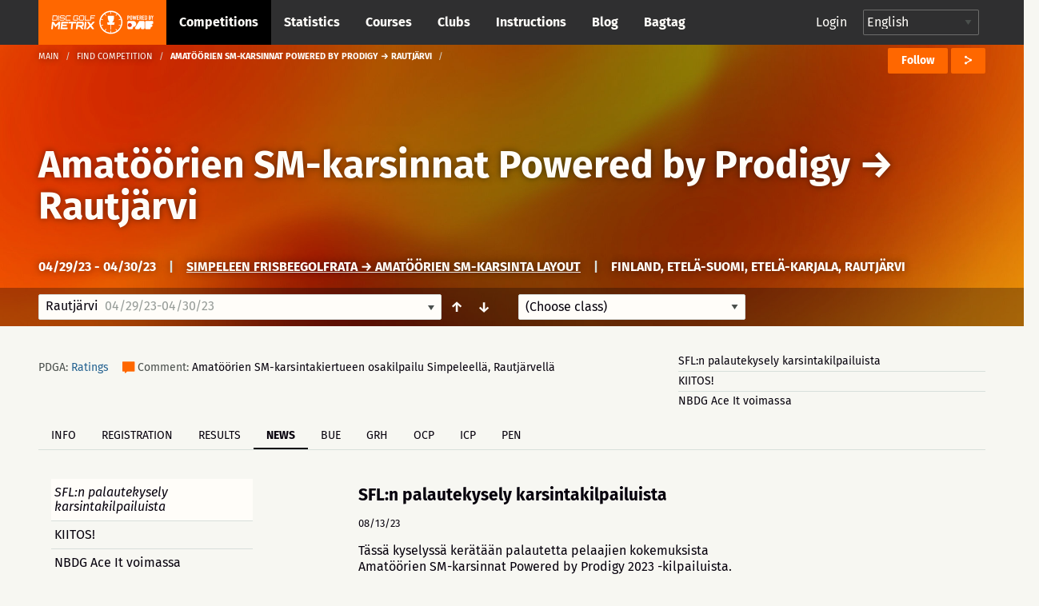

--- FILE ---
content_type: text/html; charset=UTF-8
request_url: https://discgolfmetrix.com/?u=scorecard&view=news&ID=2439275&news_id=14050
body_size: 33372
content:
<!doctype html>
<html class="no-js" lang="en">
	<head>
		<base href="https://discgolfmetrix.com/">
		<meta charset="utf-8" />
		<meta http-equiv="x-ua-compatible" content="ie=edge">
		<meta name="viewport" content="width=device-width, initial-scale=1.0">
		<title>Metrix</title><meta property="og:title" content="Metrix" />
<meta property="og:url" content="https://discgolfmetrix.com/2439275" />
<meta property="og:type" content="website" />
<meta property="og:description" content="Amatöörien SM-karsintakiertueen osakilpailu Simpeleellä, Rautjärvellä" />
<meta property="og:image" content="https://discgolfmetrix.com/img/upload/images/AM-TOUR-2023-METRIX-COVER.jpg" />
<meta property="og:image:secure_url" content="https://discgolfmetrix.com/img/upload/images/AM-TOUR-2023-METRIX-COVER.jpg" />
<meta property="og:image:alt" content="Amatöörien SM-karsintakiertueen osakilpailu Simpeleellä, Rautjärvellä" />
		<link rel="stylesheet" href="/assets/css/app.css?version=4.1">
		<link rel="stylesheet" href="/library/likely/likely.css">
		<link rel="shortcut icon" href="/assets/img/favicon.png" type="image/x-icon"/>
		<script src="/js/jquery.min.js"></script>
		<script src="/library/likely/likely.js"></script>
		<script src='https://www.google.com/recaptcha/api.js'></script>
        <!-- Google tag (gtag.js) -->
        <script async src="https://www.googletagmanager.com/gtag/js?id=G-5F8RH81RBZ"></script>
        <script>
            window.dataLayer = window.dataLayer || [];
            function gtag(){dataLayer.push(arguments);}

            // Wait for DOM to be ready before configuring
            if (document.readyState === 'loading') {
                document.addEventListener('DOMContentLoaded', initializeAnalytics);
            } else {
                initializeAnalytics();
            }

            function initializeAnalytics() {
                gtag('js', new Date());
                gtag('config', 'G-5F8RH81RBZ', {
                    'page_path': getCleanPagePath(),
                    'page_title': getPageTitle()
                });
                trackViewParameter();
            }

            function getCleanPagePath() {
                try {
                    const urlParams = new URLSearchParams(window.location.search);
                    const uParam = urlParams.get('u');
                    if (uParam) {
                        return '/u-' + encodeURIComponent(uParam);
                    }
                    return window.location.pathname;
                } catch (e) {
                    return '/';
                }
            }

            function getPageTitle() {
                try {
                    const urlParams = new URLSearchParams(window.location.search);
                    const uParam = urlParams.get('u');
                    if (uParam) {
                        return uParam.replace(/_/g, ' ').replace(/\b\w/g, l => l.toUpperCase());
                    }
                    return document.title || '/';
                } catch (e) {
                    return '/';
                }
            }

            function getViewParam() {
                const urlParams = new URLSearchParams(window.location.search);
                let view = urlParams.get('view');

                if (!view) {
                    const match = window.location.href.match(/[?&]view=([^&#]*)/);
                    if (match) {
                        view = match[1];
                    }
                }

                return view;
            }

            function trackViewParameter() {
                let viewParam = getViewParam();
                if (viewParam) {
                    gtag('event', 'view_tab_interaction', {
                        'view_tab_type': viewParam,
                        'page_context': getCleanPagePath()
                    });
                }
            }
        </script>
<script type="text/javascript" src="rek_container.js?ver=1.0"></script><script src="scorecard.js?version=3.4"></script><script src="https://code.highcharts.com/highcharts.js"></script><script src="https://code.highcharts.com/modules/data.js"></script><script src="https://code.highcharts.com/modules/series-label.js"></script><script src="https://code.highcharts.com/modules/heatmap.js"></script><script src="/assets/js/dependencies.js?version=3.2"></script>
<script src="/assets/js/app.js?version=3.3"></script>
<script src="/assets/js/competitionSubmenu.js?version=2.2"></script>
<script src="/assets/js/messages.js"></script>
<script src="/assets/js/topMenuStacking.js?version=2.0"></script>
<script src="/assets/js/scoreTable.js"></script>
<script src="/assets/js/datepicker.js?version=1.0"></script>

<script type="text/javascript">
	document.cookie = "time_zone="+ (- new Date().getTimezoneOffset()*60);
	var CompetitionID=2439275;
	window.plus = 0;
	window.addEventListener('resize', function() {
		if (typeof windowResize == 'function') {
			windowResize();
		}
	});
	window.addEventListener('load', function() {
		if (typeof load == 'function') {
			load();
		}
	});
</script>
</head>

<body>
<div style="position:absolute;width:0;height:0;overflow:hidden;visibility:hidden;right:0;bottom:0;"><svg width="100%" height="100%" viewBox="0 0 764 624" version="1.1" xmlns="http://www.w3.org/2000/svg" xmlns:xlink="http://www.w3.org/1999/xlink" xml:space="preserve" xmlns:serif="http://www.serif.com/" style="fill-rule:evenodd;clip-rule:evenodd;stroke-linejoin:round;stroke-miterlimit:2;"><g id="iconset_metrix"><g><path id="icon_basket" d="M43.483,0c1.533,20.771 -0.635,36.554 -7.483,43l14,0l-3,13l-19,0l0,18l-6,3l0,-21l-19,0l-3,-13l14,0c-6.7,-6.446 -9.567,-22.227 -7.565,-43l37.048,0Z" style="fill:#aec7c0;"/><g id="logo_white"><path d="M123.414,155.435c0.027,-0.252 -0.161,-0.465 -0.414,-0.465l-9.718,0c-0.253,0 -0.486,0.213 -0.512,0.465l-1.022,9.716c-0.026,0.253 0.162,0.466 0.415,0.466l9.718,0c0.253,0 0.485,-0.213 0.512,-0.466l1.021,-9.716Zm-0.174,-2.746c1.519,0 2.615,1.224 2.455,2.746l-1.021,9.716c-0.16,1.522 -1.513,2.746 -3.033,2.746l-12.464,0l1.598,-15.208l12.465,0Z" style="fill:#fff;fill-rule:nonzero;"/><path d="M128.364,152.689l2.281,0l-1.599,15.208l-2.28,0l1.598,-15.208Z" style="fill:#fff;fill-rule:nonzero;"/><path d="M147.709,156.322l-2.28,0l0.093,-0.887c0.027,-0.253 -0.161,-0.465 -0.417,-0.465l-9.715,0c-0.253,0 -0.486,0.212 -0.513,0.465l-0.341,3.252c-0.027,0.256 0.161,0.466 0.414,0.466l9.716,0c1.522,0 2.617,1.224 2.457,2.746l-0.342,3.252c-0.16,1.522 -1.512,2.746 -3.035,2.746l-9.715,0c-1.52,0 -2.618,-1.224 -2.458,-2.746l0.093,-0.886l2.283,0l-0.093,0.886c-0.026,0.253 0.162,0.466 0.414,0.466l9.716,0c0.255,0 0.488,-0.213 0.515,-0.466l0.342,-3.252c0.026,-0.253 -0.162,-0.465 -0.417,-0.465l-9.716,0c-1.52,0 -2.617,-1.225 -2.458,-2.747l0.342,-3.252c0.16,-1.522 1.516,-2.746 3.035,-2.746l9.716,0c1.522,0 2.617,1.224 2.458,2.746l-0.094,0.887Z" style="fill:#fff;fill-rule:nonzero;"/><path d="M152.851,154.97c-0.253,0 -0.486,0.213 -0.512,0.465l-1.021,9.716c-0.027,0.253 0.161,0.466 0.414,0.466l12.422,0l-0.24,2.28l-12.422,0c-1.52,0 -2.615,-1.224 -2.455,-2.746l1.021,-9.716c0.16,-1.522 1.513,-2.746 3.033,-2.746l12.421,0l-0.239,2.281l-12.422,0Z" style="fill:#fff;fill-rule:nonzero;"/><path d="M188.651,156.344l-2.284,0l0.096,-0.909c0.026,-0.252 -0.161,-0.465 -0.414,-0.465l-9.719,0c-0.252,0 -0.485,0.213 -0.512,0.465l-1.021,9.716c-0.026,0.253 0.162,0.466 0.414,0.466l9.719,0c0.252,0 0.485,-0.213 0.512,-0.466l0.346,-3.294l-3.59,0l0.24,-2.281l5.873,0l-0.586,5.575c-0.16,1.522 -1.516,2.746 -3.035,2.746l-9.718,0c-1.52,0 -2.618,-1.224 -2.458,-2.746l1.021,-9.716c0.16,-1.522 1.516,-2.746 3.035,-2.746l9.718,0c1.52,0 2.618,1.224 2.458,2.746l-0.095,0.909Z" style="fill:#fff;fill-rule:nonzero;"/><path d="M202.411,165.617c0.253,0 0.485,-0.213 0.512,-0.466l1.021,-9.716c0.027,-0.252 -0.161,-0.465 -0.414,-0.465l-9.718,0c-0.253,0 -0.486,0.213 -0.512,0.465l-1.022,9.716c-0.026,0.253 0.162,0.466 0.415,0.466l9.718,0Zm1.359,-12.928c1.519,0 2.617,1.224 2.457,2.746l-1.021,9.716c-0.16,1.522 -1.515,2.746 -3.035,2.746l-9.718,0c-1.519,0 -2.615,-1.224 -2.455,-2.746l1.021,-9.716c0.16,-1.522 1.513,-2.746 3.032,-2.746l9.719,0Z" style="fill:#fff;fill-rule:nonzero;"/><path d="M208.856,152.669l2.281,0l-1.361,12.948l12.928,0l-0.24,2.28l-15.208,0l1.6,-15.228Z" style="fill:#fff;fill-rule:nonzero;"/><path d="M239.263,152.689l-0.239,2.281l-11.659,0l-0.44,4.183l9.378,0l-0.239,2.281l-9.378,0l-0.68,6.463l-2.283,0l1.599,-15.208l13.941,0Z" style="fill:#fff;fill-rule:nonzero;"/><path d="M128.824,171.493l5.032,0l-2.366,22.503l-4.876,0l1.586,-15.096c-2.846,3.002 -5.913,6.314 -8.723,9.25l-6.814,-9.217l-1.583,15.063l-4.844,0l2.365,-22.503l5.002,0l6.669,9.095l8.552,-9.095Z" style="fill:#fff;fill-rule:nonzero;"/><path d="M157.166,176.369l-15.877,0l-0.414,3.938l12.785,0l-0.512,4.874l-12.785,0l-0.414,3.938l15.877,0l-0.513,4.877l-20.783,0l2.365,-22.503l20.783,0l-0.512,4.876Z" style="fill:#fff;fill-rule:nonzero;"/><path d="M181.376,171.493l-0.513,4.876l-8.812,0l-1.853,17.627l-4.876,0l1.852,-17.627l-8.814,0l0.512,-4.876l22.504,0Z" style="fill:#fff;fill-rule:nonzero;"/><path d="M186.682,181.714l12.753,0l0.562,-5.344l-12.753,0l-0.562,5.344Zm17.633,0.251c-0.266,2.531 -2.579,4.623 -5.142,4.623l-0.218,0c1.395,1.875 2.905,3.876 4.27,5.751l-0.174,1.657l-5,0l-5.442,-7.408l-6.442,0.033c0.062,0 0.088,0.062 0.075,0.188c-0,0 -0.062,0 -0.092,-0.033l-0.758,7.22l-4.844,0l2.361,-22.471l17.847,0c2.564,0 4.437,2.093 4.17,4.624l-0.611,5.816Z" style="fill:#fff;fill-rule:nonzero;"/><path d="M207.987,171.493l4.874,0l-2.365,22.503l-4.874,0l2.365,-22.503Z" style="fill:#fff;fill-rule:nonzero;"/><path d="M237.492,171.493l-0.174,1.657l-9.072,9.596l7.058,9.563l-0.177,1.687l-5.032,0l-5.476,-7.375c-1.94,2.093 -4.809,5.032 -6.963,7.375l-5.032,0l0.174,-1.657l9.042,-9.593c-2.295,-3.157 -4.697,-6.472 -7.025,-9.596l0.174,-1.657l5.032,0l5.472,7.407c1.911,-2.125 4.78,-5.032 6.967,-7.407l5.032,0Z" style="fill:#fff;fill-rule:nonzero;"/><path d="M77.926,196.685l-3.535,-4.866c-0.509,0.397 -1.033,0.776 -1.572,1.133l3.539,4.871c-4.711,3.177 -10.337,5.091 -16.389,5.277l0,-6.019c-0.322,0.012 -0.644,0.024 -0.969,0.024c-0.325,0 -0.647,-0.012 -0.969,-0.024l0,6.019c-6.053,-0.186 -11.678,-2.1 -16.389,-5.277l3.539,-4.871c-0.54,-0.357 -1.063,-0.736 -1.573,-1.133l-3.535,4.866c-4.613,-3.546 -8.211,-8.349 -10.268,-13.897l5.745,-1.867c-0.228,-0.602 -0.432,-1.214 -0.615,-1.837l-5.742,1.866c-0.854,-2.837 -1.318,-5.84 -1.318,-8.95c0,-2.922 0.413,-5.748 1.17,-8.431l5.757,1.871c0.17,-0.627 0.362,-1.244 0.578,-1.85l-5.753,-1.869c1.985,-5.656 5.558,-10.566 10.184,-14.2l3.56,4.9c0.505,-0.403 1.022,-0.791 1.557,-1.154l-3.559,-4.898c4.767,-3.289 10.491,-5.279 16.662,-5.469l-0,6.072c0.322,-0.012 0.644,-0.024 0.969,-0.024c0.325,0 0.647,0.012 0.969,0.024l-0,-6.072c6.171,0.19 11.895,2.18 16.661,5.469l-3.558,4.898c0.535,0.363 1.052,0.751 1.557,1.153l3.559,-4.899c4.626,3.634 8.2,8.544 10.185,14.2l-5.753,1.869c0.216,0.606 0.408,1.223 0.578,1.85l5.757,-1.871c0.757,2.683 1.17,5.509 1.17,8.431c-0,3.11 -0.464,6.113 -1.318,8.95l-5.742,-1.866c-0.183,0.623 -0.387,1.235 -0.615,1.837l5.745,1.867c-2.057,5.548 -5.655,10.351 -10.269,13.897m-18.926,-59.685c-19.299,0 -35,15.701 -35,35c-0,19.299 15.701,35 35,35c19.299,0 35,-15.701 35,-35c-0,-19.299 -15.701,-35 -35,-35" style="fill:#fff;fill-rule:nonzero;"/><path d="M59.981,179.487l0,14.488l-1.95,0l0,-14.488l-9.116,0l-1.215,-7.217l7.53,-0.042c-3.399,-2.729 -5.779,-9.037 -5.779,-16.384c0,-1.198 0.063,-2.37 0.183,-3.503l18.731,0c0.121,1.133 0.184,2.305 0.184,3.503c0,7.311 -2.357,13.593 -5.729,16.344l7.48,-0.041l-1.513,7.34l-8.806,0Z" style="fill:#fff;fill-rule:nonzero;"/></g><path id="icon_location" d="M82,0c-4.561,0 -8,3.582 -8,8.333c0,5.978 7.437,11.362 7.753,11.588c0.074,0.053 0.161,0.079 0.247,0.079c0.086,0 0.173,-0.026 0.247,-0.079c0.316,-0.226 7.753,-5.61 7.753,-11.588c0,-4.751 -3.439,-8.333 -8,-8.333Zm4.48,6.571l-2.324,1.915l0.778,3.08c0.045,0.175 -0.03,0.359 -0.185,0.455c-0.16,0.096 -0.357,0.079 -0.493,-0.034l-2.256,-1.862l-2.257,1.862c-0.14,0.114 -0.339,0.129 -0.493,0.033c-0.155,-0.096 -0.229,-0.28 -0.186,-0.455l0.779,-3.08l-2.323,-1.914c-0.136,-0.114 -0.187,-0.299 -0.127,-0.463c0.061,-0.164 0.219,-0.275 0.396,-0.275l2.862,0l0.953,-2.64c0.059,-0.166 0.217,-0.276 0.396,-0.276c0.178,0 0.336,0.11 0.397,0.276l0.952,2.64l2.862,0c0.176,0 0.335,0.111 0.395,0.275c0.061,0.164 0.01,0.349 -0.126,0.463Z" style="fill:#ff6700;fill-rule:nonzero;"/><path id="icon_calendar" d="M126,5.333l0,10.334c0,0.184 -0.149,0.333 -0.333,0.333l-15.334,0c-0.184,0 -0.333,-0.149 -0.333,-0.333l0,-10.334l16,0Zm-4.667,2l0,-1c0,-0.184 -0.149,-0.333 -0.333,-0.333c-0.184,0 -0.333,0.149 -0.333,0.333l0,1l-2.667,0l0,-1c0,-0.184 -0.149,-0.333 -0.333,-0.333c-0.184,0 -0.334,0.149 -0.334,0.333l0,1l-2.666,0l0,-1c0,-0.184 -0.15,-0.333 -0.334,-0.333c-0.184,0 -0.333,0.149 -0.333,0.333l0,1l-2.333,0c-0.184,0 -0.334,0.15 -0.334,0.334c0,0.184 0.15,0.333 0.334,0.333l2.333,0l0,2l-2.333,0c-0.184,0 -0.334,0.149 -0.334,0.333c0,0.184 0.15,0.334 0.334,0.334l2.333,0l0,2l-2.333,0c-0.184,0 -0.334,0.149 -0.334,0.333c0,0.184 0.15,0.333 0.334,0.333l2.333,0l0,1c0,0.184 0.149,0.334 0.333,0.334c0.184,0 0.334,-0.15 0.334,-0.334l0,-1l2.666,0l0,1c0,0.184 0.15,0.334 0.334,0.334c0.184,0 0.333,-0.15 0.333,-0.334l0,-1l2.667,0l0,1c0,0.184 0.149,0.334 0.333,0.334c0.184,0 0.333,-0.15 0.333,-0.334l0,-1l3,0c0.184,0 0.334,-0.149 0.334,-0.333c0,-0.184 -0.15,-0.333 -0.334,-0.333l-3,0l0,-2l3,0c0.184,0 0.334,-0.15 0.334,-0.334c0,-0.184 -0.15,-0.333 -0.334,-0.333l-3,0l0,-2l3,0c0.184,0 0.334,-0.149 0.334,-0.333c0,-0.184 -0.15,-0.334 -0.334,-0.334l-3,0Zm-3.333,3.334l2.667,0l0,2l-2.667,0l0,-2Zm-3.333,0l2.666,0l0,2l-2.666,0l0,-2Zm3.333,-2.667l2.667,0l0,2l-2.667,0l0,-2Zm-3.333,0l2.666,0l0,2l-2.666,0l0,-2Zm0.333,-8c0.184,0 0.333,0.149 0.333,0.333l0,1l5.334,0l0,-1c0,-0.184 0.149,-0.333 0.333,-0.333l2,0c0.184,0 0.333,0.149 0.333,0.333l0,1l2.334,0c0.184,0 0.333,0.15 0.333,0.334l0,3l-16,0l0,-3c0,-0.184 0.149,-0.334 0.333,-0.334l2.334,0l0,-1c0,-0.184 0.149,-0.333 0.333,-0.333l2,0Zm-0.333,2.667l0,-2l-1.334,0l0,2l1.334,0Zm8,0l0,-2l-1.334,0l0,2l1.334,0Z" style="fill:#ff6700;"/><path id="icon_distance" d="M165.816,6.304c-0.066,0.102 -0.153,0.231 -0.265,0.389c-0.068,0.095 -0.175,0.146 -0.284,0.146c-0.07,0 -0.139,-0.021 -0.201,-0.064c-0.157,-0.111 -0.193,-0.328 -0.082,-0.485c0.234,-0.33 0.366,-0.549 0.37,-0.555c0.06,-0.1 0.161,-0.153 0.268,-0.162c-1.028,-3.231 -4.05,-5.573 -7.622,-5.573c-4.419,0 -8,3.583 -8,8c0,1.496 0.419,2.892 1.133,4.089c0.025,-0.099 0.054,-0.209 0.092,-0.338c0.054,-0.184 0.246,-0.291 0.431,-0.236c0.185,0.054 0.29,0.247 0.236,0.432c-0.11,0.375 -0.157,0.629 -0.158,0.638c-0.016,0.086 -0.064,0.159 -0.128,0.209c1.459,1.943 3.776,3.206 6.394,3.206c4.419,0 8,-3.581 8,-8c0,-0.582 -0.066,-1.149 -0.184,-1.696Zm-12.849,3.41c-0.231,0.293 -0.445,0.648 -0.634,1.054c-0.059,0.126 -0.185,0.2 -0.316,0.2c-0.049,0 -0.1,-0.01 -0.147,-0.032c-0.174,-0.081 -0.249,-0.288 -0.168,-0.462c0.213,-0.454 0.454,-0.855 0.718,-1.19c0.12,-0.15 0.338,-0.176 0.489,-0.057c0.15,0.118 0.177,0.337 0.058,0.487Zm9.679,-0.168c-0.447,0.261 -0.894,0.435 -1.327,0.515c-0.022,0.004 -0.043,0.006 -0.065,0.006c-0.163,0 -0.309,-0.117 -0.341,-0.284c-0.035,-0.189 0.089,-0.37 0.278,-0.406c0.355,-0.066 0.727,-0.212 1.106,-0.432c0.164,-0.096 0.378,-0.041 0.476,0.126c0.096,0.166 0.04,0.379 -0.127,0.475Zm-2.696,0.519c-0.02,0 -0.039,-0.001 -0.059,-0.004c-0.395,-0.067 -0.816,-0.186 -1.323,-0.375c-0.18,-0.066 -0.272,-0.266 -0.205,-0.446c0.068,-0.181 0.27,-0.273 0.447,-0.206c0.466,0.173 0.846,0.281 1.198,0.34c0.189,0.032 0.317,0.211 0.285,0.401c-0.029,0.169 -0.177,0.29 -0.343,0.29Zm-2.157,-1.063c-0.055,0.137 -0.185,0.22 -0.324,0.22c-0.042,0 -0.086,-0.008 -0.128,-0.025c-0.351,-0.14 -0.767,-0.296 -1.198,-0.403c-0.188,-0.045 -0.301,-0.234 -0.254,-0.421c0.046,-0.186 0.233,-0.299 0.421,-0.254c0.471,0.117 0.914,0.283 1.287,0.431c0.18,0.072 0.267,0.274 0.196,0.452Zm-2.852,-0.343c-0.122,0.005 -0.245,0.016 -0.37,0.033c-0.254,0.037 -0.5,0.12 -0.731,0.249c-0.054,0.029 -0.111,0.043 -0.169,0.043c-0.122,0 -0.241,-0.064 -0.305,-0.179c-0.093,-0.168 -0.032,-0.379 0.135,-0.472c0.306,-0.171 0.632,-0.282 0.971,-0.33c0.149,-0.021 0.297,-0.034 0.441,-0.039l0.014,0c0.187,0 0.34,0.147 0.348,0.334c0.008,0.192 -0.142,0.354 -0.334,0.361Zm9.769,-0.894c-0.314,0.36 -0.634,0.684 -0.951,0.965c-0.067,0.06 -0.149,0.089 -0.231,0.089c-0.096,0 -0.192,-0.04 -0.261,-0.117c-0.128,-0.144 -0.114,-0.364 0.03,-0.492c0.295,-0.261 0.594,-0.565 0.889,-0.903c0.128,-0.145 0.348,-0.158 0.491,-0.033c0.145,0.126 0.159,0.346 0.033,0.491Zm-4.623,-4.982c1.257,0 1.739,1.043 1.739,1.739c-0,1.259 -1.739,3.826 -1.739,3.826c-0,0 -1.739,-2.567 -1.739,-3.826c-0,-0.696 0.481,-1.739 1.739,-1.739Zm0.775,2.434c-0,-0.471 -0.348,-0.695 -0.695,-0.695c-0.348,0 -0.696,0.224 -0.696,0.695c-0,0.473 0.348,0.696 0.696,0.696c0.347,0 0.695,-0.223 0.695,-0.696Z" style="fill:#ff6700;"/><path id="icon_club" d="M248.164,15.997c-0.181,0 -0.329,-0.145 -0.333,-0.327c-0.004,-0.184 0.143,-0.336 0.326,-0.34c1.624,-0.034 3.151,-0.587 4.419,-1.601c0.145,-0.114 0.354,-0.091 0.468,0.053c0.115,0.143 0.092,0.353 -0.052,0.469c-1.382,1.105 -3.049,1.709 -4.821,1.746l-0.007,0Zm-1.934,-0.196c-1.698,-0.384 -3.251,-1.335 -4.372,-2.679c-0.118,-0.141 -0.1,-0.351 0.042,-0.469c0.14,-0.118 0.351,-0.1 0.469,0.042c1.028,1.232 2.452,2.104 4.008,2.456c0.179,0.04 0.292,0.219 0.251,0.398c-0.041,0.188 -0.232,0.294 -0.398,0.252Zm7.66,-2.884c-0.147,-0.112 -0.174,-0.32 -0.063,-0.466c0.986,-1.288 1.506,-2.827 1.506,-4.453c-0,-0.184 0.15,-0.348 0.334,-0.348c0.183,0 0.333,0.118 0.333,0.348c-0,1.774 -0.569,3.453 -1.643,4.857c-0.111,0.145 -0.319,0.175 -0.467,0.062Zm-5.866,-5.302c0.78,-0.465 1.31,-1.31 1.31,-2.283c-0,-1.471 -1.196,-2.667 -2.667,-2.667c-1.47,0 -2.666,1.196 -2.666,2.667c-0,0.973 0.529,1.818 1.31,2.283c-1.508,0.631 -2.643,2.253 -2.643,4.05c-0,0.184 0.149,0.333 0.333,0.333l7.333,0c0.184,0 0.333,-0.149 0.333,-0.333c-0,-1.797 -1.135,-3.419 -2.643,-4.05Zm-7.226,3.868c-0.786,-1.62 -0.976,-3.414 -0.637,-5.087c0.037,-0.18 0.215,-0.296 0.393,-0.26c0.181,0.037 0.297,0.213 0.261,0.393c-0.307,1.511 -0.146,3.161 0.583,4.664c0.08,0.166 0.012,0.365 -0.154,0.445c-0.167,0.08 -0.366,0.012 -0.446,-0.155Zm13.202,-0.819l-2.779,0c-0.224,-1.07 -0.787,-2.063 -1.584,-2.79c0.158,-0.109 0.323,-0.208 0.498,-0.285c-0.231,-0.173 -0.419,-0.397 -0.558,-0.651c0.388,-0.694 0.529,-1.49 0.335,-2.343c0.363,-0.368 0.866,-0.596 1.422,-0.596c1.102,0 2,0.897 2,1.999c-0,0.65 -0.317,1.224 -0.798,1.589c1.056,0.465 1.797,1.518 1.797,2.744c-0,0.184 -0.149,0.333 -0.333,0.333Zm1.109,-4.471c-0.391,-1.545 -1.299,-2.946 -2.557,-3.944c-0.144,-0.114 -0.168,-0.324 -0.054,-0.468c0.115,-0.145 0.325,-0.169 0.468,-0.054c1.372,1.087 2.363,2.615 2.789,4.302c0.046,0.179 -0.062,0.36 -0.24,0.405c-0.186,0.046 -0.362,-0.069 -0.406,-0.241Zm-14.169,-1.204c-0.166,-0.08 -0.236,-0.279 -0.157,-0.445c0.755,-1.573 2.026,-2.877 3.58,-3.672c0.164,-0.082 0.364,-0.019 0.448,0.145c0.084,0.164 0.019,0.365 -0.145,0.449c-1.425,0.729 -2.59,1.924 -3.282,3.367c-0.078,0.162 -0.275,0.238 -0.444,0.156Zm10.085,-3.673c-1.457,-0.661 -3.122,-0.823 -4.678,-0.463c-0.181,0.042 -0.358,-0.07 -0.4,-0.25c-0.041,-0.179 0.071,-0.359 0.25,-0.399c1.699,-0.392 3.514,-0.215 5.103,0.505c0.168,0.076 0.242,0.273 0.166,0.441c-0.078,0.171 -0.28,0.241 -0.441,0.166Z" style="fill:#cacaca;"/><path id="icon_group" d="M217.847,7.827c1.07,-0.648 1.796,-1.825 1.796,-3.181c0,-2.048 -1.64,-3.714 -3.657,-3.714c-2.016,0 -3.657,1.666 -3.657,3.714c0,1.356 0.726,2.533 1.797,3.181c-2.068,0.879 -3.625,3.137 -3.625,5.641c0,0.256 0.205,0.464 0.457,0.464l10.057,0c0.252,0 0.457,-0.208 0.457,-0.464c0,-2.504 -1.557,-4.762 -3.625,-5.641Zm8.196,4.247l-3.812,0c-0.307,-1.491 -1.079,-2.874 -2.172,-3.887c0.217,-0.151 0.443,-0.289 0.683,-0.396c-0.316,-0.242 -0.575,-0.554 -0.765,-0.908c0.532,-0.965 0.725,-2.075 0.459,-3.264c0.498,-0.511 1.187,-0.83 1.95,-0.83c1.512,0 2.743,1.25 2.743,2.786c0,0.905 -0.435,1.704 -1.095,2.213c1.449,0.647 2.466,2.114 2.466,3.822c0,0.256 -0.205,0.464 -0.457,0.464Z" style="fill:#ff6700;"/><path id="icon_placeholder" d="M188,4.583l0,9.988l7.776,-2.589l0.224,-0.315l0,-9.344l-8,2.26Zm-8,7.084l0.224,0.315l7.109,2.589l0,-9.985l-7.333,-2.17l0,9.251Zm8.084,-11.656c-0.055,-0.015 -0.113,-0.015 -0.168,-0l-7.268,1.896l7.043,2.069l7.504,-2.11l-7.111,-1.855Z" style="fill:#ff6700;"/><path id="placeholder_portrait" d="M137.408,505.283c6.734,-6.366 6.242,-20.275 0.784,-25c4.341,-11.541 9.908,-24.975 7.558,-36.741c-2.883,-14.425 -23.367,-19.542 -40.033,-19.542c-12.925,0 -28.625,3.258 -33.575,12.175c-4.975,0.55 -8.817,2.608 -11.442,6.142c-7.233,9.766 -2.292,24.758 1.267,37.808c-5.459,4.733 -6.109,18.792 0.625,25.158c0.925,13.234 8.75,21.342 12.408,24.45l-0,20.067c-3.508,1.308 -6.942,2.575 -10.283,3.8c-28.925,10.633 -49.825,18.325 -55.942,30.567c-8.675,17.341 -8.775,34.925 -8.775,35.666c-0,2.3 1.867,4.167 4.167,4.167l191.666,0c2.3,0 4.167,-1.867 4.167,-4.167c-0,-0.741 -0.1,-18.325 -8.775,-35.666c-6.125,-12.25 -27.025,-19.934 -55.95,-30.567c-3.333,-1.233 -6.775,-2.492 -10.275,-3.8l0,-20.067c3.658,-3.116 11.483,-11.216 12.408,-24.45Z" style="fill:#d8dfdb;fill-rule:nonzero;"/><path id="icon_speech" d="M270,0c-4.411,0 -8,2.989 -8,6.662c0,1.735 0.785,3.361 2.217,4.605l-1.607,3.244c-0.143,0.287 0.157,0.591 0.439,0.456l4.291,-2.019c0.852,0.249 1.746,0.376 2.66,0.376c4.411,0 8,-2.988 8,-6.662c0,-3.673 -3.589,-6.662 -8,-6.662Z" style="fill:#ff6700;fill-rule:nonzero;"/><path id="icon_flag_triangle" d="M302.793,4.361l-9.716,-4.202c-0.115,-0.094 -0.257,-0.159 -0.418,-0.159c-0.368,0 -0.666,0.299 -0.666,0.667l0,14.669c0,0.368 0.298,0.666 0.666,0.666c0.369,0 0.667,-0.298 0.667,-0.666l0,-6.261l9.467,-4.102c0.268,-0.115 0.268,-0.496 0,-0.612Z" style="fill:#ff6700;fill-rule:nonzero;"/><path id="icon_length" d="M313.329,3.108c-2.425,0 -3.64,2.127 -3.261,4.324c0.382,2.215 3.261,6.919 3.261,6.919c0,-0 2.96,-5.016 3.26,-6.919c0.354,-2.236 -0.835,-4.324 -3.26,-4.324Zm0.58,12.892c-0.133,0 -0.263,-0.069 -0.341,-0.196c-0.123,-0.2 -0.07,-0.468 0.119,-0.599l9.373,-6.486c0.189,-0.129 0.441,-0.073 0.564,0.126c0.122,0.199 0.07,0.468 -0.118,0.599l-9.374,6.486c-0.07,0.048 -0.146,0.07 -0.223,0.07Zm-0.58,-7.702c-0.843,0 -1.631,-0.835 -1.631,-1.73c0,-0.894 0.788,-1.73 1.631,-1.73c0.843,0 1.63,0.836 1.63,1.73c0,0.895 -0.787,1.73 -1.63,1.73Zm10.226,-8.298c-1.475,0 -2.445,1.032 -2.445,2.594c0,1.566 2.445,5.189 2.445,5.189c0,0 2.445,-3.623 2.445,-5.189c0,-1.561 -0.972,-2.594 -2.445,-2.594Zm0,3.892c-0.553,0 -1.223,-0.433 -1.223,-1.298c0,-0.864 0.67,-1.297 1.223,-1.297c0.552,0 1.222,0.433 1.222,1.297c0,0.865 -0.67,1.298 -1.222,1.298Z" style="fill:#ff6700;"/><g id="illustration_top"><path id="Filled_Icons" d="M55.998,245.696c-0,-0.706 -0.607,-1.251 -1.165,-1.196l-4.701,0.015c0.041,-1.15 0.067,-2.345 0.067,-3.6c-0,-0.66 -0.523,-1.195 -1.163,-1.195l-41.852,0c-0.642,0 -1.163,0.535 -1.163,1.195c0,1.25 0.026,2.438 0.065,3.585l-4.715,0c-0.642,0 -1.163,0.536 -1.163,1.196c-0.107,9.838 1.66,19.808 11.242,20.289c5.613,8.268 13.091,6.781 13.091,14.349c-0.105,5.916 -1.681,9.583 -9.219,9.583c-0.642,0 -1.163,0.535 -1.163,1.195l-0,4.781c-0,0.659 0.521,1.195 1.163,1.195l25.56,0c0.639,0 1.163,-0.536 1.163,-1.195l-0,-4.781c-0,-0.66 -0.524,-1.195 -1.163,-1.195c-6.664,0 -9.366,-2.771 -9.366,-9.562c-0,-7.584 7.494,-6.174 13.158,-14.37c9.703,-0.478 11.396,-10.676 11.324,-20.289Zm-53.479,1.195l3.684,-0c0.481,7.584 1.888,12.781 3.734,16.493c-6.427,-1.453 -7.478,-9.741 -7.418,-16.493Zm33.211,6.96l-3.439,2.434l1.553,4.553c0.167,0.498 -0,1.05 -0.412,1.36c-0.414,0.311 -0.974,0.309 -1.385,-0.009l-3.953,-3.048l-3.953,3.045c-0.412,0.318 -0.972,0.321 -1.386,0.01c-0.411,-0.311 -0.579,-0.863 -0.411,-1.36l1.553,-4.554l-3.439,-2.431c-0.419,-0.298 -0.602,-0.839 -0.449,-1.338c0.151,-0.5 0.6,-0.842 1.109,-0.842l3.93,0l2.004,-4.121c0.393,-0.81 1.686,-0.81 2.081,0l2.007,4.121l3.929,0c0.509,0 0.958,0.342 1.109,0.842c0.154,0.499 -0.03,1.04 -0.448,1.338Zm10.481,9.531c1.877,-3.705 3.311,-8.897 3.802,-16.477l3.671,-0.012c0.045,6.738 -1.044,15.026 -7.473,16.489Z" style="fill:#ff6700;fill-rule:nonzero;"/></g><path id="icon_pedestal" d="M353.95,8.29c-0.002,-0.005 -0.001,-0.01 -0.003,-0.014l-1.5,-3c-0.085,-0.169 -0.257,-0.276 -0.447,-0.276l-5,-0l0,-1.5c0,-0.075 -0.02,-0.147 -0.05,-0.21c-0.002,-0.005 -0.001,-0.01 -0.003,-0.014l-1.5,-3c-0.085,-0.169 -0.258,-0.276 -0.447,-0.276l-6,-0c-0.189,-0 -0.362,0.107 -0.447,0.276l-1.5,3c-0.002,0.004 -0.001,0.009 -0.003,0.014c-0.031,0.063 -0.05,0.135 -0.05,0.21l0,1.5l-5,-0c-0.189,-0 -0.362,0.107 -0.447,0.276l-1.5,3c-0.002,0.004 -0.001,0.009 -0.003,0.014c-0.03,0.064 -0.05,0.135 -0.05,0.21l0,9c0,0.276 0.224,0.5 0.5,0.5l23,0c0.276,0 0.5,-0.224 0.5,-0.5l0,-9c0,-0.075 -0.02,-0.146 -0.05,-0.21Zm-18.96,6.71c0.276,0 0.5,0.224 0.5,0.5c0,0.276 -0.223,0.5 -0.5,0.5l-1.873,0c-0.401,0 -0.642,-0.454 -0.409,-0.786l1.703,-2.434c0.228,-0.343 -0.022,-0.696 -0.347,-0.696c-0.234,0 -0.426,0.183 -0.436,0.416c-0.012,0.275 -0.253,0.493 -0.522,0.477c-0.276,-0.011 -0.49,-0.245 -0.478,-0.521c0.034,-0.771 0.664,-1.373 1.436,-1.373c1.111,0 1.862,1.245 1.169,2.264l-1.156,1.653l0.913,0Zm2.01,-7l-5.691,-0l1,-2l4.691,-0l0,2Zm6,4.894c0,0.276 -0.224,0.5 -0.5,0.5c-0.276,-0 -0.5,-0.224 -0.5,-0.5l0,-3.842c-0.483,0.082 -0.785,-0.514 -0.43,-0.854l0.584,-0.56c0.314,-0.301 0.846,-0.079 0.846,0.362l0,4.894Zm-4.691,-9.894l1,-2l5.383,-0l1,2l-7.383,-0Zm13.062,11.499c0,0.747 -0.444,1.501 -1.436,1.501c-0.833,-0 -1.395,-0.555 -1.434,-1.413c-0.013,-0.276 0.2,-0.51 0.477,-0.523c0.32,-0.022 0.51,0.202 0.521,0.477c0.022,0.459 0.281,0.459 0.436,0.459c0.142,-0 0.436,-0 0.436,-0.501c0,-0.5 -0.294,-0.5 -0.436,-0.5c-0.276,-0 -0.5,-0.224 -0.5,-0.5c0,-0.275 0.224,-0.5 0.5,-0.5c0.142,-0 0.436,-0 0.436,-0.5c0,-0.499 -0.294,-0.499 -0.436,-0.499c-0.155,-0 -0.415,-0 -0.436,0.458c-0.012,0.276 -0.197,0.498 -0.521,0.477c-0.276,-0.013 -0.489,-0.247 -0.477,-0.522c0.039,-0.858 0.602,-1.413 1.434,-1.413c0.991,-0 1.436,0.753 1.436,1.499c0,0.361 -0.106,0.722 -0.326,1c0.22,0.278 0.326,0.64 0.326,1Zm-4.371,-6.499l0,-2l4.691,-0l1,2l-5.691,-0Z" style="fill:#fe6b1f;fill-rule:nonzero;"/><g id="icon_small"><rect x="72" y="24" width="24" height="24" style="fill:none;"/><path d="M73.686,33.752l1.853,0.854c0.066,0.031 0.137,0.046 0.21,0.046l6.5,0c0.915,0 1.5,-1.1 1.5,-1.855l0,-0.145c0,-0.552 -0.448,-1 -1,-1l-8.5,0c-0.552,0 -1,0.448 -1,1l0,0.292c-0.001,0.265 0.105,0.52 0.293,0.707c0.041,0.042 0.09,0.076 0.144,0.101Z" style="fill:#ff6700;fill-rule:nonzero;"/><path d="M94.348,41.904l-6.2,0c-0.125,0 -0.23,0.092 -0.247,0.216c-0.019,0.135 -0.029,0.272 -0.029,0.409c0.032,1.864 1.569,3.349 3.434,3.317c1.819,-0.031 3.286,-1.498 3.317,-3.317c0,-0.136 -0.01,-0.273 -0.028,-0.408c-0.017,-0.124 -0.122,-0.216 -0.247,-0.217Z" style="fill:#ff6700;fill-rule:nonzero;"/><path d="M80.691,42.904l-5.885,0c-0.139,0 -0.251,0.113 -0.25,0.252c0,0.013 0.001,0.027 0.003,0.04c0.289,1.762 1.95,2.956 3.712,2.667c1.369,-0.224 2.443,-1.298 2.667,-2.667c0.023,-0.137 -0.07,-0.266 -0.207,-0.289c-0.013,-0.002 -0.026,-0.003 -0.04,-0.003Z" style="fill:#ff6700;fill-rule:nonzero;"/><path d="M91.25,35.904l-0.793,0c-0.071,0 -0.139,-0.03 -0.186,-0.084c-0.049,-0.054 -0.072,-0.127 -0.063,-0.2c0.026,-0.207 0.04,-0.416 0.042,-0.625l0,-2.423c-0.001,-0.138 0.109,-0.25 0.247,-0.251c0.055,0 0.109,0.017 0.153,0.051c0.623,0.428 1.347,0.685 2.1,0.747c0.552,0 1,-0.448 1,-1l0,-2.93c0,-0.288 -0.124,-0.563 -0.341,-0.753c-0.216,-0.19 -0.504,-0.277 -0.789,-0.239c-0.747,0.079 -1.459,0.36 -2.059,0.812c-0.066,0.054 -0.156,0.07 -0.237,0.044c-0.081,-0.027 -0.143,-0.093 -0.164,-0.176c-0.28,-1.103 -1.272,-1.875 -2.41,-1.877l-1.5,0c-0.552,0 -1,0.448 -1,1c0,0.552 0.448,1 1,1l1.5,0c0.276,0 0.5,0.224 0.5,0.5l0,5.5c-0.002,1.855 -1.041,3.554 -2.693,4.4c-0.122,0.063 -0.272,0.016 -0.336,-0.106c-0.007,-0.014 -0.013,-0.029 -0.018,-0.045c-0.57,-2.268 -2.614,-3.855 -4.953,-3.845l-2.5,0c-3.173,0.004 -5.745,2.575 -5.75,5.748c0,0.414 0.336,0.75 0.75,0.75l10.5,0c1.274,0.041 2.532,-0.294 3.617,-0.964c0.039,-0.023 0.084,-0.036 0.13,-0.036l8.254,0c0.414,-0.001 0.749,-0.336 0.749,-0.75c-0.149,-2.48 -2.269,-4.375 -4.75,-4.248Z" style="fill:#ff6700;fill-rule:nonzero;"/></g><g id="icon_medium"><rect x="96" y="24" width="24" height="24" style="fill:none;"/><path d="M96.672,35.189l1.9,-2.853c0.556,-0.837 1.495,-1.339 2.5,-1.336l5.6,0c0.963,0.002 1.883,0.4 2.545,1.1l3.21,3.4c0.039,0.041 0.09,0.067 0.146,0.075l4.589,0.656c1.011,0.148 1.897,0.755 2.4,1.644c0.044,0.078 0.044,0.172 0,0.25c-0.045,0.077 -0.127,0.124 -0.216,0.124l-1.846,0c-0.414,0 -0.75,0.336 -0.75,0.75c0,0.414 0.336,0.75 0.75,0.75l2.25,0c0.138,0 0.25,0.112 0.25,0.25l0,1c0,1.105 -0.895,2 -2,2l-0.5,0c-0.138,0 -0.25,-0.112 -0.25,-0.25c0,-1.657 -1.343,-3 -3,-3c-1.657,0 -3,1.343 -3,3c0.001,0.138 -0.11,0.249 -0.248,0.25l-7.002,0c-0.138,0 -0.25,-0.112 -0.25,-0.25c-0.015,-1.657 -1.37,-2.988 -3.026,-2.973c-1.474,0.013 -2.719,1.093 -2.94,2.55c-0.019,0.137 -0.146,0.232 -0.283,0.212c-0.037,-0.005 -0.072,-0.018 -0.103,-0.039c-0.311,-0.204 -0.578,-0.468 -0.785,-0.777c-0.4,-0.599 -0.614,-1.304 -0.613,-2.025l0,-2.289c-0.001,-0.79 0.233,-1.562 0.672,-2.219Zm9.328,0.061c-0,0.138 0.112,0.25 0.25,0.25l2.85,0c0.138,0 0.25,-0.111 0.251,-0.249c-0,-0.065 -0.025,-0.126 -0.069,-0.173l-1.519,-1.603c-0.284,-0.3 -0.678,-0.469 -1.091,-0.47l-0.422,0c-0.138,0 -0.25,0.112 -0.25,0.25l-0,1.995Zm-4.305,0.151c0.047,0.063 0.121,0.1 0.2,0.1l2.355,0c0.138,0 0.25,-0.112 0.25,-0.25l-0,-2c-0,-0.138 -0.112,-0.25 -0.25,-0.25l-1.8,0c-0.112,0 -0.211,0.075 -0.241,0.183l-0.556,2c-0.02,0.075 -0.004,0.155 0.042,0.217Z" style="fill:#ff6700;fill-rule:nonzero;"/><path d="M112.836,41.336c-0.781,0.781 -0.781,2.047 0,2.828c0.781,0.781 2.047,0.781 2.828,0c0.781,-0.781 0.781,-2.047 0,-2.828c-0.781,-0.781 -2.047,-0.781 -2.828,0" style="fill:#ff6700;fill-rule:nonzero;"/><path d="M99.336,41.336c-0.781,0.781 -0.781,2.047 0,2.828c0.781,0.781 2.047,0.781 2.828,0c0.781,-0.781 0.781,-2.047 0,-2.828c-0.781,-0.781 -2.047,-0.781 -2.828,0" style="fill:#ff6700;fill-rule:nonzero;"/></g><g id="icon_large"><rect x="120" y="24" width="24" height="24" style="fill:none;"/><path d="M121.675,44.305c0.075,0.083 0.196,0.105 0.295,0.055c0.43,-0.233 0.814,-0.542 1.132,-0.913c0.47,-0.575 1.171,-0.911 1.913,-0.917c0.85,-0.002 1.64,0.435 2.09,1.156c0.326,0.456 0.83,0.752 1.386,0.816c0.709,-0.071 1.358,-0.427 1.8,-0.985c0.472,-0.611 1.196,-0.975 1.967,-0.987c0.947,0 1.81,0.545 2.218,1.4c0.201,0.345 0.565,0.562 0.964,0.574c0.559,-0.028 1.07,-0.321 1.375,-0.789c0.432,-0.748 1.237,-1.201 2.1,-1.183c0.849,0 1.638,0.437 2.087,1.158c0.171,0.222 0.37,0.419 0.594,0.587c0.103,0.073 0.245,0.056 0.327,-0.04c0.913,-1.04 1.475,-2.34 1.607,-3.717c0.06,-0.676 -0.44,-1.273 -1.116,-1.333c-0.035,-0.003 -0.071,-0.004 -0.107,-0.004l-1.2,0c-0.108,0 -0.204,-0.071 -0.235,-0.175l-1.178,-3.928c-0.184,-0.625 -0.759,-1.052 -1.41,-1.049l-1.358,0c-0.135,0 -0.245,-0.11 -0.245,-0.245l0,-2.947c0,-0.271 -0.219,-0.49 -0.49,-0.49l-1.963,0c-0.27,-0.001 -0.49,0.218 -0.491,0.489l0,2.945c0,0.135 -0.109,0.245 -0.245,0.245l-3.435,0c-0.135,0 -0.245,-0.11 -0.245,-0.245l0,-2.944c0,-0.271 -0.219,-0.49 -0.49,-0.49l-1.964,0c-0.27,0 -0.49,0.219 -0.49,0.49l0,2.944c0,0.135 -0.11,0.245 -0.246,0.245l-1.347,0c-0.649,0.002 -1.221,0.428 -1.41,1.05l-1.183,3.927c-0.031,0.104 -0.126,0.175 -0.235,0.175l-1.2,0c-0.678,0 -1.227,0.551 -1.227,1.229c0,0.036 0.002,0.072 0.005,0.108c0.131,1.406 0.709,2.734 1.65,3.788Zm3.1,-5.441l0.81,-2.7c0.031,-0.104 0.127,-0.175 0.235,-0.175l11.91,-0c0.109,-0 0.204,0.071 0.235,0.175l0.81,2.7c0.039,0.129 -0.034,0.266 -0.163,0.305c-0.023,0.007 -0.048,0.011 -0.072,0.011l-13.532,-0c-0.135,-0.001 -0.244,-0.111 -0.243,-0.247c0,-0.023 0.003,-0.047 0.01,-0.069Z" style="fill:#ff6700;fill-rule:nonzero;"/><path d="M134.304,29.37c-0.542,0 -0.981,-0.44 -0.981,-0.981c-0.001,-0.542 -0.44,-0.981 -0.982,-0.981c-1.355,-0.003 -2.453,-1.102 -2.453,-2.457c0.017,-0.542 0.471,-0.968 1.013,-0.95c0.518,0.016 0.933,0.432 0.95,0.95c0,0.27 0.219,0.49 0.49,0.491c1.625,0.001 2.943,1.318 2.944,2.944c0.002,0.541 -0.436,0.982 -0.978,0.984l-0.003,0Z" style="fill:#ff6700;fill-rule:nonzero;"/><path d="M128.416,29.37c-0.542,0 -0.981,-0.44 -0.981,-0.981c-0.001,-0.542 -0.44,-0.981 -0.982,-0.981c-1.355,-0.003 -2.453,-1.102 -2.453,-2.457c0.017,-0.542 0.471,-0.968 1.013,-0.95c0.518,0.016 0.933,0.432 0.95,0.95c0,0.27 0.219,0.49 0.49,0.491c1.625,0.001 2.943,1.318 2.944,2.944c0.002,0.541 -0.436,0.982 -0.978,0.984l-0.003,0Z" style="fill:#ff6700;fill-rule:nonzero;"/><path d="M143.542,46.792c-0.074,-0.535 -0.564,-0.91 -1.1,-0.843c-1.6,0.211 -2.686,-1.472 -2.694,-1.484c-0.331,-0.461 -0.973,-0.566 -1.433,-0.235c-0.098,0.071 -0.182,0.157 -0.25,0.257c-0.576,0.899 -1.561,1.455 -2.63,1.483c-0.963,-0.024 -1.839,-0.564 -2.293,-1.413c-0.277,-0.494 -0.902,-0.67 -1.397,-0.393c-0.108,0.061 -0.204,0.141 -0.284,0.236c-0.721,0.921 -1.802,1.492 -2.97,1.57c-1.065,-0.059 -2.04,-0.615 -2.635,-1.5c-0.32,-0.465 -0.957,-0.583 -1.423,-0.262c-0.067,0.046 -0.128,0.101 -0.183,0.162c-0.014,0.018 -1.493,1.835 -3.139,1.615c-0.537,-0.072 -1.03,0.305 -1.102,0.842c-0.072,0.537 0.305,1.031 0.842,1.103c0.179,0.025 0.359,0.039 0.539,0.04c1.266,-0.059 2.473,-0.553 3.415,-1.4c0.094,-0.078 0.232,-0.075 0.322,0.007c0.912,0.858 2.113,1.342 3.364,1.356c1.278,-0.021 2.51,-0.48 3.489,-1.3c0.097,-0.077 0.236,-0.071 0.325,0.015c0.83,0.828 1.958,1.289 3.13,1.281c1.226,0 2.409,-0.456 3.316,-1.28c0.093,-0.083 0.234,-0.083 0.327,0c0.961,0.934 2.29,1.388 3.621,1.237c0.534,-0.072 0.909,-0.56 0.843,-1.094Z" style="fill:#ff6700;fill-rule:nonzero;"/></g><g id="icon_ok"><rect x="144" y="24" width="24" height="24" style="fill:none;"/><path d="M153.917,39.71c-0,0 7.608,-9.484 9.868,-12.301c0.166,-0.207 0.407,-0.34 0.671,-0.369c0.263,-0.029 0.528,0.048 0.734,0.214c0.581,0.466 1.37,1.099 1.951,1.565c0.206,0.166 0.339,0.407 0.368,0.671c0.029,0.263 -0.048,0.528 -0.214,0.735c-2.453,3.058 -11.281,14.061 -11.281,14.061c-0.374,0.467 -0.918,0.765 -1.513,0.829c-0.594,0.065 -1.19,-0.11 -1.655,-0.486c0,0 -5.601,-4.521 -7.696,-6.212c-0.43,-0.347 -0.497,-0.977 -0.15,-1.406c0.467,-0.579 1.103,-1.367 1.57,-1.946c0.167,-0.206 0.409,-0.338 0.672,-0.366c0.264,-0.028 0.528,0.05 0.735,0.216c1.768,1.428 5.94,4.795 5.94,4.795Z" style="fill:#3ec300;"/></g><g id="icon_forbidden"><rect x="168" y="24" width="24" height="24" style="fill:none;"/><path d="M179.921,32.813c0,-0 3.217,-3.228 4.678,-4.693c0.39,-0.391 1.023,-0.392 1.414,-0.002c0.527,0.525 1.243,1.239 1.771,1.764c0.187,0.188 0.293,0.442 0.294,0.707c0,0.265 -0.105,0.52 -0.292,0.708c-1.463,1.467 -4.688,4.703 -4.688,4.703c-0,-0 3.225,3.236 4.688,4.703c0.187,0.188 0.292,0.443 0.292,0.708c-0.001,0.265 -0.107,0.519 -0.294,0.707c-0.528,0.525 -1.244,1.239 -1.771,1.764c-0.391,0.39 -1.024,0.389 -1.414,-0.002c-1.461,-1.465 -4.678,-4.693 -4.678,-4.693c0,0 -3.217,3.228 -4.678,4.693c-0.39,0.391 -1.023,0.392 -1.414,0.002c-0.527,-0.525 -1.243,-1.239 -1.77,-1.764c-0.188,-0.188 -0.294,-0.442 -0.295,-0.707c0,-0.265 0.105,-0.52 0.292,-0.708c1.463,-1.467 4.688,-4.703 4.688,-4.703c0,0 -3.225,-3.236 -4.688,-4.703c-0.187,-0.188 -0.292,-0.443 -0.292,-0.708c0.001,-0.265 0.107,-0.519 0.295,-0.707c0.527,-0.525 1.243,-1.239 1.77,-1.764c0.391,-0.39 1.024,-0.389 1.414,0.002c1.461,1.465 4.678,4.693 4.678,4.693Z" style="fill:#f42b03;"/></g><g id="icon_grid"><rect x="190" y="24" width="24" height="24" style="fill:none;"/><path d="M201,41c-0,-0.552 -0.448,-1 -1,-1l-7,0c-0.552,0 -1,0.448 -1,1l-0,4c-0,0.552 0.448,1 1,1l7,0c0.552,0 1,-0.448 1,-1l-0,-4Zm11,0c0,-0.552 -0.448,-1 -1,-1l-7,0c-0.552,0 -1,0.448 -1,1l0,4c0,0.552 0.448,1 1,1l7,0c0.552,0 1,-0.448 1,-1l0,-4Zm-11,-7c-0,-0.552 -0.448,-1 -1,-1l-7,0c-0.552,0 -1,0.448 -1,1l-0,4c-0,0.552 0.448,1 1,1l7,0c0.552,0 1,-0.448 1,-1l-0,-4Zm11,0c0,-0.552 -0.448,-1 -1,-1l-7,0c-0.552,0 -1,0.448 -1,1l0,4c0,0.552 0.448,1 1,1l7,0c0.552,0 1,-0.448 1,-1l0,-4Zm-11,-7c-0,-0.552 -0.448,-1 -1,-1l-7,0c-0.552,0 -1,0.448 -1,1l-0,4c-0,0.552 0.448,1 1,1l7,0c0.552,0 1,-0.448 1,-1l-0,-4Zm11,0c0,-0.552 -0.448,-1 -1,-1l-7,0c-0.552,0 -1,0.448 -1,1l0,4c0,0.552 0.448,1 1,1l7,0c0.552,0 1,-0.448 1,-1l0,-4Z" style="fill:#ff6700;"/></g><g id="icon_grid_active"><rect x="190" y="48" width="24" height="24" style="fill:none;"/><path d="M201,65c-0,-0.552 -0.448,-1 -1,-1l-7,0c-0.552,0 -1,0.448 -1,1l-0,4c-0,0.552 0.448,1 1,1l7,0c0.552,0 1,-0.448 1,-1l-0,-4Zm11,0c0,-0.552 -0.448,-1 -1,-1l-7,0c-0.552,0 -1,0.448 -1,1l0,4c0,0.552 0.448,1 1,1l7,0c0.552,0 1,-0.448 1,-1l0,-4Zm-11,-7c-0,-0.552 -0.448,-1 -1,-1l-7,0c-0.552,0 -1,0.448 -1,1l-0,4c-0,0.552 0.448,1 1,1l7,0c0.552,0 1,-0.448 1,-1l-0,-4Zm11,0c0,-0.552 -0.448,-1 -1,-1l-7,0c-0.552,0 -1,0.448 -1,1l0,4c0,0.552 0.448,1 1,1l7,0c0.552,0 1,-0.448 1,-1l0,-4Zm-11,-7c-0,-0.552 -0.448,-1 -1,-1l-7,0c-0.552,0 -1,0.448 -1,1l-0,4c-0,0.552 0.448,1 1,1l7,0c0.552,0 1,-0.448 1,-1l-0,-4Zm11,0c0,-0.552 -0.448,-1 -1,-1l-7,0c-0.552,0 -1,0.448 -1,1l0,4c0,0.552 0.448,1 1,1l7,0c0.552,0 1,-0.448 1,-1l0,-4Z" style="fill:#fffdf9;"/></g><g id="icon_list"><rect x="214" y="24" width="24" height="24" style="fill:none;"/><path d="M236,45c0,-0.552 -0.448,-1 -1,-1l-18,0c-0.552,0 -1,0.448 -1,1c0,0.552 0.448,1 1,1l18,0c0.552,0 1,-0.448 1,-1Zm0,-3c0,-0.552 -0.448,-1 -1,-1l-18,0c-0.552,0 -1,0.448 -1,1c0,0.552 0.448,1 1,1l18,0c0.552,0 1,-0.448 1,-1Zm0,-3c0,-0.552 -0.448,-1 -1,-1l-18,0c-0.552,0 -1,0.448 -1,1c0,0.552 0.448,1 1,1l18,0c0.552,0 1,-0.448 1,-1Zm0,-3c0,-0.552 -0.448,-1 -1,-1l-18,0c-0.552,0 -1,0.448 -1,1c0,0.552 0.448,1 1,1l18,0c0.552,0 1,-0.448 1,-1Zm0,-3c0,-0.552 -0.448,-1 -1,-1l-18,0c-0.552,0 -1,0.448 -1,1c0,0.552 0.448,1 1,1l18,0c0.552,0 1,-0.448 1,-1Zm0,-3c0,-0.552 -0.448,-1 -1,-1l-18,0c-0.552,0 -1,0.448 -1,1c0,0.552 0.448,1 1,1l18,0c0.552,0 1,-0.448 1,-1Zm0,-3c0,-0.552 -0.448,-1 -1,-1l-18,-0c-0.552,-0 -1,0.448 -1,1c0,0.552 0.448,1 1,1l18,0c0.552,0 1,-0.448 1,-1Z" style="fill:#ff6700;"/></g><g id="icon_list_active"><rect x="214" y="48" width="24" height="24" style="fill:none;"/><path d="M236,69c0,-0.552 -0.448,-1 -1,-1l-18,0c-0.552,0 -1,0.448 -1,1c0,0.552 0.448,1 1,1l18,0c0.552,0 1,-0.448 1,-1Zm0,-3c0,-0.552 -0.448,-1 -1,-1l-18,0c-0.552,0 -1,0.448 -1,1c0,0.552 0.448,1 1,1l18,0c0.552,0 1,-0.448 1,-1Zm0,-3c0,-0.552 -0.448,-1 -1,-1l-18,0c-0.552,0 -1,0.448 -1,1c0,0.552 0.448,1 1,1l18,0c0.552,0 1,-0.448 1,-1Zm0,-3c0,-0.552 -0.448,-1 -1,-1l-18,0c-0.552,0 -1,0.448 -1,1c0,0.552 0.448,1 1,1l18,0c0.552,0 1,-0.448 1,-1Zm0,-3c0,-0.552 -0.448,-1 -1,-1l-18,0c-0.552,0 -1,0.448 -1,1c0,0.552 0.448,1 1,1l18,0c0.552,0 1,-0.448 1,-1Zm0,-3c0,-0.552 -0.448,-1 -1,-1l-18,0c-0.552,0 -1,0.448 -1,1c0,0.552 0.448,1 1,1l18,0c0.552,0 1,-0.448 1,-1Zm0,-3c0,-0.552 -0.448,-1 -1,-1l-18,-0c-0.552,-0 -1,0.448 -1,1c0,0.552 0.448,1 1,1l18,0c0.552,0 1,-0.448 1,-1Z" style="fill:#fffdf9;"/></g><g id="icon_map"><rect x="238" y="24" width="24" height="24" style="fill:none;"/><path d="M250,26c3.863,-0 7,3.137 7,7c0,3.863 -7,13 -7,13c0,-0 -7,-9.137 -7,-13c0,-3.863 3.137,-7 7,-7Zm0,3c1.656,0 3,1.344 3,3c0,1.656 -1.344,3 -3,3c-1.656,0 -3,-1.344 -3,-3c0,-1.656 1.344,-3 3,-3Z" style="fill:#ff6700;"/></g><g id="icon_metrixplus"><path d="M277,33l9,0l0,6l-9,0l0,9l-6,0l0,-9l-9,0l0,-6l9,0l0,-8.007c0,-0.47 0.411,-0.993 1.002,-0.993l4.01,-0c0.468,0 0.988,0.529 0.988,0.997l0,8.003Z" style="fill:#3ec300;fill-rule:nonzero;"/></g><g id="icon_map_active"><rect x="238" y="48" width="24" height="24" style="fill:none;"/><path d="M250,50c3.863,-0 7,3.137 7,7c0,3.863 -7,13 -7,13c0,-0 -7,-9.137 -7,-13c0,-3.863 3.137,-7 7,-7Zm0,3c1.656,0 3,1.344 3,3c0,1.656 -1.344,3 -3,3c-1.656,0 -3,-1.344 -3,-3c0,-1.656 1.344,-3 3,-3Z" style="fill:#fffdf9;"/></g><g id="metrix_paf_logo_white" transform="translate(400,550)"><path d="M158.67 0C141.68 0 127.86 13.82 127.86 30.81C127.86 47.8 141.68 61.62 158.67 61.62C175.66 61.62 189.48 47.8 189.48 30.81C189.48 13.82 175.66 0 158.67 0ZM175.33 52.53L172.22 48.25C171.77 48.6 171.31 48.93 170.84 49.25L173.95 53.54C169.8 56.34 164.85 58.02 159.52 58.19V52.89C159.24 52.9 158.95 52.91 158.67 52.91C158.39 52.91 158.1 52.9 157.82 52.89V58.19C152.49 58.03 147.54 56.34 143.39 53.54L146.5 49.25C146.03 48.94 145.56 48.6 145.12 48.25L142.01 52.53C137.95 49.41 134.78 45.18 132.97 40.3L138.03 38.66C137.83 38.13 137.65 37.59 137.49 37.04L132.44 38.68C131.69 36.18 131.28 33.54 131.28 30.8C131.28 28.23 131.64 25.74 132.31 23.38L137.38 25.03C137.53 24.48 137.7 23.94 137.89 23.4L132.83 21.75C134.58 16.77 137.72 12.45 141.79 9.25L144.92 13.56C145.36 13.21 145.82 12.86 146.29 12.54L143.16 8.23C147.36 5.34 152.39 3.58001 157.83 3.42001V8.77C158.11 8.76 158.4 8.75 158.68 8.75C158.96 8.75 159.25 8.76 159.53 8.77V3.42001C164.96 3.59001 170 5.34 174.2 8.23L171.07 12.54C171.54 12.86 172 13.2 172.44 13.56L175.57 9.25C179.64 12.45 182.79 16.77 184.53 21.75L179.47 23.4C179.66 23.93 179.83 24.48 179.98 25.03L185.05 23.38C185.72 25.74 186.08 28.23 186.08 30.8C186.08 33.54 185.67 36.18 184.92 38.68L179.87 37.04C179.71 37.59 179.53 38.13 179.33 38.66L184.39 40.3C182.58 45.18 179.41 49.41 175.35 52.53" style="fill:#fff;"/><path d="M159.54 37.39V50.14H157.82V37.39H149.8L148.73 31.04L155.36 31C152.37 28.6 150.27 23.05 150.27 16.58C150.27 15.52 150.33 14.49 150.43 13.5H166.92C167.03 14.5 167.08 15.53 167.08 16.58C167.08 23.01 165.01 28.54 162.04 30.97L168.62 30.93L167.29 37.39H159.54Z" style="fill:#fff;"/><path d="M14.96 12.64C16.3 12.64 17.26 13.72 17.12 15.06L16.22 23.61C16.08 24.95 14.89 26.03 13.55 26.03H2.58L3.99 12.64H14.96ZM15.11 15.05C15.13 14.83 14.97 14.64 14.75 14.64H6.2C5.98 14.64 5.77 14.83 5.75 15.05L4.85 23.6C4.83 23.82 4.99 24.01 5.21 24.01H13.76C13.98 24.01 14.19 23.82 14.21 23.6L15.11 15.05Z" style="fill:#fff;"/><path d="M19.47 12.64H21.48L20.07 26.02H18.06L19.47 12.64Z" style="fill:#fff;"/><path d="M36.5 15.83H34.49L34.57 15.05C34.59 14.83 34.43 14.64 34.2 14.64H25.65C25.43 14.64 25.22 14.83 25.2 15.05L24.9 17.91C24.88 18.13 25.04 18.32 25.27 18.32H33.82C35.16 18.32 36.12 19.4 35.98 20.74L35.68 23.6C35.54 24.94 34.35 26.02 33.01 26.02H24.46C23.12 26.02 22.16 24.94 22.3 23.6L22.38 22.82H24.39L24.31 23.6C24.29 23.82 24.45 24.01 24.68 24.01H33.23C33.45 24.01 33.66 23.82 33.68 23.6L33.98 20.74C34 20.52 33.84 20.33 33.61 20.33H25.06C23.72 20.33 22.76 19.25 22.9 17.91L23.2 15.05C23.34 13.71 24.53 12.63 25.87 12.63H34.42C35.76 12.63 36.72 13.71 36.58 15.05L36.5 15.83Z" style="fill:#fff;"/><path d="M41.02 14.64C40.8 14.64 40.59 14.83 40.57 15.05L39.67 23.6C39.65 23.82 39.81 24.01 40.03 24.01H50.96L50.75 26.02H39.82C38.48 26.02 37.52 24.94 37.66 23.6L38.56 15.05C38.7 13.71 39.89 12.63 41.23 12.63H52.16L51.95 14.64H41.02Z" style="fill:#fff;"/><path d="M72.53 15.85H70.52L70.6 15.05C70.62 14.83 70.46 14.64 70.23 14.64H61.68C61.46 14.64 61.25 14.83 61.23 15.05L60.33 23.6C60.31 23.82 60.47 24.01 60.7 24.01H69.25C69.47 24.01 69.68 23.82 69.7 23.6L70.01 20.7H66.85L67.06 18.69H72.23L71.71 23.6C71.57 24.94 70.38 26.02 69.04 26.02H60.49C59.15 26.02 58.19 24.94 58.33 23.6L59.23 15.05C59.37 13.71 60.56 12.63 61.9 12.63H70.45C71.79 12.63 72.75 13.71 72.61 15.05L72.53 15.85Z" style="fill:#fff;"/><path d="M85.84 12.64C87.18 12.64 88.14 13.72 88 15.06L87.1 23.61C86.96 24.95 85.77 26.03 84.43 26.03H75.88C74.54 26.03 73.58 24.95 73.72 23.61L74.62 15.06C74.76 13.72 75.95 12.64 77.29 12.64H85.84ZM84.64 24.01C84.86 24.01 85.07 23.82 85.09 23.6L85.99 15.05C86.01 14.83 85.85 14.64 85.62 14.64H77.07C76.85 14.64 76.64 14.83 76.62 15.05L75.72 23.6C75.7 23.82 75.86 24.01 76.09 24.01H84.64Z" style="fill:#fff;"/><path d="M90.32 12.62H92.32L91.13 24.01H102.51L102.29 26.02H88.91L90.32 12.62Z" style="fill:#fff;"/><path d="M117.08 12.64L116.87 14.64H106.61L106.22 18.33H114.48L114.26 20.33H106.01L105.41 26.02H103.4L104.81 12.64H117.08Z" style="fill:#fff;"/><path d="M19.87 29.19H24.3L22.22 49H17.93L19.33 35.71C16.82 38.35 14.13 41.27 11.65 43.85L5.65 35.74L4.26 49H0L2.08 29.19H6.48L12.35 37.2L19.88 29.19H19.87Z" style="fill:#fff;"/><path d="M44.82 33.48H30.85L30.48 36.94H41.73L41.28 41.23H30.03L29.67 44.7H43.64L43.19 48.99H24.9L26.98 29.19H45.27L44.82 33.48Z" style="fill:#fff;"/><path d="M66.13 29.19L65.68 33.48H57.92L56.29 48.99H52L53.63 33.48H45.87L46.32 29.19H66.13Z" style="fill:#fff;"/><path d="M86.32 38.4C86.09 40.63 84.05 42.47 81.79 42.47H81.6C82.83 44.12 84.16 45.88 85.36 47.53L85.21 48.99H80.81L76.02 42.47L70.35 42.5C70.4 42.5 70.43 42.56 70.42 42.67C70.42 42.67 70.37 42.67 70.34 42.64L69.67 48.99H65.41L67.49 29.21H83.2C85.46 29.21 87.1 31.05 86.87 33.28L86.33 38.4H86.32ZM70.8 38.18H82.02L82.51 33.48H71.29L70.8 38.18Z" style="fill:#fff;"/><path d="M89.55 29.19H93.84L91.76 48.99H87.47L89.55 29.19Z" style="fill:#fff;"/><path d="M115.52 29.19L115.37 30.65L107.39 39.1L113.6 47.52L113.44 49.01H109.01L104.19 42.52C102.48 44.36 99.96 46.95 98.06 49.01H93.63L93.78 47.55L101.74 39.11C99.72 36.33 97.61 33.41 95.56 30.66L95.71 29.2H100.14L104.96 35.72C106.64 33.85 109.17 31.29 111.09 29.2H115.52V29.19Z" style="fill:#fff;"/><path d="M225.98 35.05C225.98 30.64 222.41 27.07 218 27.07H205.58C203.85 27.07 202.46 28.47 202.46 30.19V46.03C202.46 47.75 203.86 49.15 205.58 49.15H213.93C215.66 49.15 217.05 47.75 217.05 46.03V43.52C217.05 43.24 217.28 43.01 217.56 43.01H218C222.41 43.01 225.98 39.44 225.98 35.03" style="fill:#fff;"/><path d="M208.89 43.45C211.83 43.45 214.22 41.06 214.22 38.12C214.22 35.18 211.83 32.79 208.89 32.79C205.95 32.79 203.56 35.18 203.56 38.12C203.56 41.06 205.95 43.45 208.89 43.45Z" style="fill:#E73F13;"/><path d="M268.94 35C270.11 35 271.06 34.05 271.06 32.88V29.71C271.06 28.26 269.88 27.08 268.43 27.08H252.86C251.13 27.08 249.74 28.48 249.74 30.2V46.04C249.74 47.76 251.14 49.16 252.86 49.16H261.21C262.94 49.16 264.33 47.76 264.33 46.04V43.53C264.33 43.25 264.56 43.02 264.84 43.02H266.18C267.63 43.02 268.81 41.84 268.81 40.39V38.18C268.81 36.73 267.63 35.55 266.18 35.55H264.61C264.46 35.55 264.33 35.42 264.33 35.27C264.33 35.12 264.46 34.99 264.61 34.99H268.94V35Z" style="fill:#fff;"/><path d="M244.86 27.08H235.84C234.77 27.08 233.77 27.63 233.19 28.54L223.24 44.38C221.93 46.46 223.43 49.16 225.88 49.16H231.7C233.19 49.16 234.58 48.43 235.44 47.21L237.68 44.01C237.87 43.74 238.29 43.87 238.29 44.2V46.18C238.29 47.82 239.62 49.15 241.26 49.15H244.84C246.57 49.15 247.96 47.75 247.96 46.03V30.19C247.96 28.46 246.56 27.07 244.84 27.07" style="fill:#fff;"/><path d="M202.46 23.74V13.15C202.46 12.95 202.56 12.85 202.76 12.85H205.02C205.61 12.85 206.15 13 206.66 13.31C207.17 13.61 207.57 14.02 207.86 14.52C208.15 15.02 208.3 15.56 208.3 16.14C208.3 16.72 208.15 17.26 207.86 17.76C207.57 18.26 207.17 18.66 206.66 18.97C206.15 19.27 205.61 19.43 205.02 19.43H204.28V23.77C204.28 23.97 204.18 24.07 203.98 24.07H202.76C202.56 24.07 202.46 23.97 202.46 23.77V23.74ZM205.02 17.58C205.4 17.58 205.74 17.43 206.04 17.14C206.33 16.85 206.48 16.51 206.48 16.12C206.48 15.73 206.33 15.4 206.04 15.1C205.75 14.81 205.41 14.66 205.02 14.66H204.28V17.57H205.02V17.58Z" style="fill:#fff;"/><path d="M210.87 23.78C210.41 23.51 210.05 23.15 209.78 22.69C209.51 22.23 209.38 21.73 209.38 21.19V15.72C209.38 15.18 209.51 14.67 209.78 14.22C210.05 13.76 210.41 13.4 210.87 13.13C211.33 12.86 211.83 12.73 212.37 12.73C212.91 12.73 213.42 12.86 213.87 13.13C214.33 13.4 214.69 13.76 214.96 14.22C215.23 14.68 215.36 15.18 215.36 15.72V21.19C215.36 21.73 215.23 22.24 214.96 22.69C214.69 23.14 214.33 23.51 213.87 23.78C213.41 24.05 212.91 24.18 212.37 24.18C211.83 24.18 211.32 24.05 210.87 23.78ZM213.2 22.01C213.43 21.78 213.54 21.51 213.54 21.19V15.72C213.54 15.4 213.43 15.13 213.2 14.9C212.97 14.67 212.7 14.56 212.38 14.56C212.06 14.56 211.79 14.67 211.56 14.9C211.33 15.13 211.22 15.4 211.22 15.72V21.19C211.22 21.51 211.33 21.79 211.56 22.01C211.79 22.24 212.06 22.35 212.38 22.35C212.7 22.35 212.97 22.23 213.2 22.01Z" style="fill:#fff;"/><path d="M218.45 23.98C218.4 23.93 218.36 23.87 218.35 23.8L216.27 13.24L216.25 13.16C216.25 13.08 216.28 13 216.34 12.94C216.4 12.88 216.48 12.85 216.57 12.85H217.77C217.84 12.85 217.91 12.88 217.96 12.94C218.01 13 218.05 13.07 218.07 13.16L219.19 19.62L220.34 13.75C220.37 13.59 220.48 13.51 220.66 13.51H221.88C222.06 13.51 222.17 13.59 222.2 13.75L223.35 19.62L224.47 13.16C224.49 13.08 224.53 13 224.58 12.94C224.63 12.88 224.7 12.85 224.77 12.85H225.97C226.08 12.85 226.16 12.89 226.22 12.96C226.28 13.04 226.3 13.13 226.28 13.23L224.2 23.79C224.19 23.86 224.16 23.93 224.1 23.97C224.04 24.01 223.98 24.04 223.91 24.04H222.77C222.6 24.04 222.5 23.95 222.47 23.78L221.27 17.27L220.07 23.78C220.04 23.95 219.94 24.04 219.77 24.04H218.63C218.55 24.04 218.49 24.02 218.44 23.97L218.45 23.98Z" style="fill:#fff;"/><path d="M227.57 23.96C227.51 23.9 227.48 23.83 227.48 23.74V13.15C227.48 13.07 227.51 12.99 227.57 12.93C227.63 12.87 227.7 12.84 227.79 12.84H233.04C233.12 12.84 233.2 12.87 233.26 12.93C233.32 12.99 233.35 13.06 233.35 13.15V14.37C233.35 14.46 233.32 14.53 233.26 14.59C233.2 14.65 233.13 14.68 233.04 14.68H229.31V17.54H232.29C232.38 17.54 232.45 17.57 232.51 17.63C232.57 17.69 232.6 17.76 232.6 17.85V19.07C232.6 19.15 232.57 19.23 232.51 19.29C232.45 19.35 232.38 19.38 232.29 19.38H229.31V22.25H233.04C233.12 22.25 233.2 22.28 233.26 22.34C233.32 22.4 233.35 22.47 233.35 22.56V23.78C233.35 23.87 233.32 23.94 233.26 24C233.2 24.06 233.13 24.09 233.04 24.09H227.79C227.71 24.09 227.63 24.06 227.57 24V23.96Z" style="fill:#fff;"/><path d="M234.72 23.74V13.15C234.72 12.95 234.82 12.85 235.02 12.85H237.26C237.84 12.85 238.38 12.99 238.88 13.28C239.38 13.57 239.8 13.96 240.1 14.46C240.41 14.96 240.56 15.51 240.56 16.11C240.56 16.68 240.42 17.2 240.14 17.68C239.86 18.16 239.45 18.58 238.93 18.93C239.58 20.71 240.03 21.94 240.27 22.63C240.52 23.31 240.64 23.68 240.64 23.73C240.64 23.82 240.61 23.89 240.54 23.95C240.47 24.01 240.4 24.05 240.3 24.05H239.05C238.9 24.05 238.8 23.98 238.76 23.84L237.18 19.34H236.52V23.74C236.52 23.94 236.42 24.04 236.22 24.04H235C234.8 24.04 234.7 23.94 234.7 23.74H234.72ZM237.31 17.55C237.7 17.55 238.04 17.41 238.33 17.13C238.62 16.85 238.75 16.51 238.75 16.11C238.75 15.71 238.61 15.38 238.33 15.09C238.05 14.81 237.71 14.67 237.31 14.67H236.54V17.55H237.31Z" style="fill:#fff;"/><path d="M242.03 23.96C241.97 23.9 241.94 23.83 241.94 23.74V13.15C241.94 13.07 241.97 12.99 242.03 12.93C242.09 12.87 242.16 12.84 242.25 12.84H247.5C247.58 12.84 247.66 12.87 247.72 12.93C247.78 12.99 247.81 13.06 247.81 13.15V14.37C247.81 14.46 247.78 14.53 247.72 14.59C247.66 14.65 247.59 14.68 247.5 14.68H243.77V17.54H246.75C246.84 17.54 246.91 17.57 246.97 17.63C247.03 17.69 247.06 17.76 247.06 17.85V19.07C247.06 19.15 247.03 19.23 246.97 19.29C246.91 19.35 246.84 19.38 246.75 19.38H243.77V22.25H247.5C247.58 22.25 247.66 22.28 247.72 22.34C247.78 22.4 247.81 22.47 247.81 22.56V23.78C247.81 23.87 247.78 23.94 247.72 24C247.66 24.06 247.59 24.09 247.5 24.09H242.25C242.17 24.09 242.09 24.06 242.03 24V23.96Z" style="fill:#fff;"/><path d="M249.27 23.96C249.21 23.9 249.18 23.83 249.18 23.74V13.15C249.18 13.07 249.21 12.99 249.27 12.93C249.33 12.87 249.4 12.84 249.49 12.84H252.2C252.72 12.84 253.2 12.96 253.64 13.22C254.08 13.47 254.42 13.81 254.67 14.25C254.92 14.69 255.05 15.17 255.05 15.69V21.2C255.05 21.72 254.92 22.2 254.67 22.64C254.42 23.08 254.08 23.42 253.64 23.67C253.2 23.92 252.72 24.05 252.2 24.05H249.49C249.41 24.05 249.33 24.02 249.27 23.96ZM252.19 22.23C252.51 22.23 252.76 22.14 252.94 21.96C253.12 21.78 253.21 21.53 253.21 21.21V15.7C253.21 15.38 253.12 15.13 252.94 14.95C252.76 14.77 252.51 14.68 252.19 14.68H251.01V22.23H252.19Z" style="fill:#fff;"/><path d="M259.33 23.96C259.27 23.9 259.24 23.83 259.24 23.74V13.15C259.24 13.07 259.27 12.99 259.33 12.93C259.39 12.87 259.46 12.84 259.55 12.84H261.81C262.38 12.84 262.91 12.99 263.43 13.28C263.94 13.57 264.35 13.97 264.65 14.48C264.95 14.99 265.11 15.54 265.11 16.14C265.11 17.06 264.79 17.83 264.15 18.46C264.79 19.06 265.11 19.83 265.11 20.76C265.11 21.34 264.96 21.88 264.67 22.38C264.38 22.88 263.98 23.28 263.48 23.59C262.98 23.89 262.42 24.05 261.82 24.05H259.56C259.48 24.05 259.4 24.02 259.34 23.96H259.33ZM261.85 17.6C262.29 17.6 262.63 17.45 262.89 17.15C263.15 16.85 263.27 16.52 263.27 16.14C263.27 15.75 263.13 15.4 262.85 15.11C262.57 14.82 262.23 14.67 261.85 14.67H261.07V17.6H261.85ZM261.85 22.23C262.22 22.23 262.55 22.09 262.84 21.81C263.13 21.53 263.27 21.18 263.27 20.78C263.27 20.41 263.15 20.07 262.92 19.77C262.69 19.47 262.33 19.32 261.85 19.32H261.07V22.23H261.85Z" style="fill:#fff;"/><path d="M267.83 23.95C267.77 23.89 267.73 23.81 267.73 23.73V18.58L265.68 13.28C265.66 13.22 265.65 13.17 265.65 13.14C265.65 13.07 265.67 13 265.72 12.94C265.77 12.88 265.84 12.85 265.92 12.85H267.26C267.41 12.85 267.51 12.92 267.55 13.06L268.64 15.88L269.71 13.06C269.75 12.92 269.85 12.85 270 12.85H271.34C271.44 12.85 271.51 12.88 271.56 12.94C271.61 13 271.63 13.06 271.63 13.14C271.63 13.17 271.62 13.22 271.6 13.28L269.55 18.58V23.73C269.55 23.82 269.52 23.89 269.45 23.95C269.38 24.01 269.31 24.05 269.21 24.05H268.04C267.95 24.05 267.88 24.02 267.82 23.95H267.83Z" style="fill:#fff;"/></g></g></g></svg></div>
		<div class="off-canvas-wrapper">
			<div class="off-canvas-wrapper-inner" data-off-canvas-wrapper>
<div class="title-bar hide-for-medium" data-hide-for="medium">
	<div class="title-bar-left">
		<span class="title-bar-title">
			<a id="logo_xsmall" href="/">
                                    <svg viewBox="400 550 272 62">
                        <use xmlns:xlink="http://www.w3.org/1999/xlink" xlink:href="#metrix_paf_logo_white"></use>
                    </svg>
                			</a>
		</span>
	</div>
			<input id="search-mobile" type="text" placeholder="Search..." onkeyup="search_onchange(this.value)">
			<div class="title-bar-right">
		<button data-open="offCanvasRight">
			<svg class="icon-small margin-0" viewBox="214 48 24 24">
				<use xlink:href="#icon_list_active"></use>
			</svg>
		</button>
	</div>
</div>

<div class="off-canvas position-right" id="offCanvasRight" data-off-canvas data-position="right">
	<ul class="vertical dropdown menu" data-dropdown-menu>
		<li  >
			<a href="/">Dashboard</a>
		</li>
		<li  class="is-active">
			<a href="/?u=competitions_all">Competitions</a>
		</li>
		<li    >
			<a href="/?u=mystat">Statistics</a>
		</li>
		<li  >
			<a href="/?u=courses">Courses</a>
		</li>
		<li   >
			<a href="/?u=clubs">Clubs</a>
		</li>
		<li   >
			<a href="/?u=rule&ID=2">Instructions</a>
		</li>
        <li>
            <a href="https://www.growdiscgolf.eu" target="_blank">Blog</a>
        </li>
		<li   >
			<a href="/?u=bagtags">Bagtag</a>
		</li>
				<li>
			<label id="language-menu">Language				<select onchange="window.location.href='/?u=scorecard&view=news&ID=2439275&news_id=14050&locale='+this.options[this.selectedIndex].value"><option value="da" >Dansk</option><option value="de" >Deutsch</option><option value="et" >Eesti</option><option value="en" selected="selected">English</option><option value="es" >Español</option><option value="fr" >Français</option><option value="is" >Íslenska</option><option value="lv" >Latviešu valoda</option><option value="lt" >Lietuvių kalba</option><option value="no" >Norsk</option><option value="pl" >Polski</option><option value="fi" >Suomi</option><option value="sv" >Svenska</option><option value="ru" >Русский язык</option><option value="ja" >日本語</option></select>			</label>
		</li>
		<li>
			<a href="/?u=login&logout=1">Login</a>
		</li>
			</ul>

</div>

<div id="widemenu" class="top-bar show-for-medium ">
	<div class="row column">
		<div id="top-menu">
			<div id="top-menu-primary">
				<ul id="top-menu-row">
					<li id="top-menu-logo">
						<a href="/">
                                                            <svg viewBox="400 550 272 62" style="width: 8rem;">
                                    <use xmlns:xlink="http://www.w3.org/1999/xlink" xlink:href="#metrix_paf_logo_white"></use>
                                </svg>
                            						</a>
					</li>
					<li  class="is-active"><a href="/?u=competitions_all">Competitions</a></li>
					<li ><a href="/?u=mystat">Statistics</a></li>
					<li ><a href="/?u=courses">Courses</a></li>
					<li ><a href="/?u=clubs">Clubs</a></li>
					<li ><a href="/?u=rule&ID=2">Instructions</a></li>
                    <li><a href="https://www.growdiscgolf.eu" target="_blank">Blog</a></li>
					<li class="last"><a href="/?u=bagtags">Bagtag</a></li>
					<li id="show-more">
						<i>
							<svg preserveAspectRatio="xMidYMid meet" viewBox="0 0 512 512">
								<path d="M256 224c-17.7 0-32 14.3-32 32s14.3 32 32 32 32-14.3 32-32-14.3-32-32-32zM128.4 224c-17.7 0-32 14.3-32 32s14.3 32 32 32 32-14.3 32-32-14.4-32-32-32zM384 224c-17.7 0-32 14.3-32 32s14.3 32 32 32 32-14.3 32-32-14.3-32-32-32z"/>
							</svg>
						</i>
					</li>
				</ul>
			</div>
							<div id="top-menu-secondary">
					<a id="login-link" href="/?u=login">Login</a>
					<div id="language-menu">
						<select onchange="window.location.href='/?u=scorecard&view=news&ID=2439275&news_id=14050&locale='+this.options[this.selectedIndex].value"><option value="da" >Dansk</option><option value="de" >Deutsch</option><option value="et" >Eesti</option><option value="en" selected="selected">English</option><option value="es" >Español</option><option value="fr" >Français</option><option value="is" >Íslenska</option><option value="lv" >Latviešu valoda</option><option value="lt" >Lietuvių kalba</option><option value="no" >Norsk</option><option value="pl" >Polski</option><option value="fi" >Suomi</option><option value="sv" >Svenska</option><option value="ru" >Русский язык</option><option value="ja" >日本語</option></select>					</div>
				</div>

						</div>
	</div>
</div>

<script>
	var needToSend = 0;
	var needToSendString = "";
	var isSending = 0;
	var intervalSearch;

	function search_onchange(value) {

		if(value.length>=2)
		{
			if(!isSending)
				searchString(value);
			else
			{
				needToSend = 1;
				needToSendString = value;
				intervalSearch = setInterval(trySearch, 500);
			}
		}

	}

	function trySearch()
	{
		if(needToSend == 1 && isSending == 0)
		{
			if(intervalSearch)
				clearInterval(intervalSearch);

			needToSend = 0;
			searchString(needToSendString);
		}
		else
		{
			intervalSearch = setInterval(trySearch, 500);
		}
	}

	function searchString(value)
	{
		var xmlhttp;

		if (window.XMLHttpRequest)
			xmlhttp=new XMLHttpRequest();

		xmlhttp.onreadystatechange=function()
		{
			if (xmlhttp.readyState==4 && xmlhttp.status==200) {

				doc=document.getElementById("content");
				doc.innerHTML = xmlhttp.responseText;

				isSending = 0;
			}
		}

		if(value.length>=2)
		{
			isSending = 1;
			xmlhttp.open("GET","../search.php?value="+value,true);
			xmlhttp.send();
		}

	}

</script>

<!-- original content goes in this container -->
<div id="content" class="off-canvas-content" data-off-canvas-content>
        <div class="cover-image-wrapper has-image" style="background-image: url('img/default_backround/competition_backround6.jpg')">
        <div class="row">
            <div class="column small-12 medium-7"><ul class="breadcrumbs has-image"><li><a href="/?u=main">Main</a></li><li><a href="/?u=competitions">Find competition</a><li  class="text-white"><strong>Amatöörien SM-karsinnat Powered by Prodigy &rarr; Rautjärvi</strong><li></ul></div><div class="column small-12 medium-5"><div class="button-container text-right"><a class="button" onclick="toggleCompetitionFollowing(this, 2439275); return false;">Follow</a> <a class="button" data-open="sharer-modal" onClick="return false;"><i class="fi-share"></i></a><div class="flex-container align-right"></div></div></div></div><div class="row"><div class="column small-12"><header class="main-header"><div class="main-title"><h1 class="text-display-h1"><A href="/2439202">Amatöörien SM-karsinnat Powered by Prodigy</A> &rarr; <A href="/2439275">Rautjärvi</A></h1></div><p class="text-uppercase font-bold">04/29/23 - 04/30/23<span class="margin-horizontal-1 separator">|</span><A href="/course/31769">Simpeleen frisbeegolfrata &rarr; Amatöörien SM-karsinta layout</A><span class="margin-horizontal-1 separator">|</span>FINLAND, Etelä-Suomi, Etelä-Karjala, Rautjärvi</p></header></div></div><div class="background-competition-selector"><div class="row"><div class="column small-12"><div class="row"><div class="column small-12 medium-6 align-self-bottom"><div id="competition-filter-wrapper"><form id="competition-filter" class="filter padding-0"><div id="competition-submenu"><div class="select"><div class="selected"><b>Rautjärvi</b>&nbsp;&nbsp;04/29/23-04/30/23</div><nav class="competition-selector-large"><ul><li><a  href="/2439202"><b>Amatöörien SM-karsinnat Powered by Prodigy</b>&nbsp;&nbsp;04/29/23 - 08/20/23</a><ul><li><a class="active" href="/2439275"><b>Rautjärvi</b>&nbsp;&nbsp;04/29/23 - 04/30/23</a><ul><li><a  href="/2508489"><b>Lohko A</b>&nbsp;&nbsp;04/29/23 - 04/30/23</a><ul><li><a  href="/2508499"><b>Lohko A | Kierros 1</b>&nbsp;&nbsp;04/29/23 08:00</a><ul></ul></li><li><a  href="/2508504"><b>Lohko A | Kierros 2</b>&nbsp;&nbsp;04/29/23 14:30</a><ul></ul></li><li><a  href="/2508508"><b>Lohko A | Kierros 3</b>&nbsp;&nbsp;04/30/23 11:30</a><ul></ul></li></ul></li><li><a  href="/2508492"><b>Lohko B</b>&nbsp;&nbsp;04/29/23 - 04/30/23</a><ul><li><a  href="/2508512"><b>Lohko B | Kierros 1</b>&nbsp;&nbsp;04/29/23 11:00</a><ul></ul></li><li><a  href="/2508514"><b>Lohko B | Kierros 2</b>&nbsp;&nbsp;04/30/23 08:00</a><ul></ul></li><li><a  href="/2508526"><b>Lohko B | Kierros 3</b>&nbsp;&nbsp;04/30/23 14:45</a><ul></ul></li></ul></li></ul></li><li><a  href="/2439276"><b>Turku</b>&nbsp;&nbsp;05/13/23 - 05/14/23</a><ul><li><a  href="/2527986"><b>Lohko A</b>&nbsp;&nbsp;05/13/23 - 05/14/23</a><ul><li><a  href="/2527997"><b>Lohko A | Kierros 1</b>&nbsp;&nbsp;05/13/23 08:00</a><ul></ul></li><li><a  href="/2528002"><b>Lohko A | Kierros 2</b>&nbsp;&nbsp;05/13/23 15:00</a><ul></ul></li><li><a  href="/2528011"><b>Lohko A | Kierros 3</b>&nbsp;&nbsp;05/14/23 11:30</a><ul></ul></li></ul></li><li><a  href="/2527994"><b>Lohko B</b>&nbsp;&nbsp;05/13/23 - 05/14/23</a><ul><li><a  href="/2528013"><b>Lohko B | Kierros 1</b>&nbsp;&nbsp;05/13/23 11:30</a><ul></ul></li><li><a  href="/2528018"><b>Lohko B | Kierros 2</b>&nbsp;&nbsp;05/14/23 08:00</a><ul></ul></li><li><a  href="/2528021"><b>Lohko B | Kierros 3</b>&nbsp;&nbsp;05/14/23 15:00</a><ul></ul></li></ul></li></ul></li><li><a  href="/2439278"><b>Kerava</b>&nbsp;&nbsp;05/27/23 - 05/28/23</a><ul><li><a  href="/2559576"><b>Lohko A</b>&nbsp;&nbsp;05/27/23 - 05/28/23</a><ul><li><a  href="/2559581"><b>Lohko A | Kierros 1</b>&nbsp;&nbsp;05/27/23 08:00</a><ul></ul></li><li><a  href="/2559584"><b>Lohko A | Kierros 2</b>&nbsp;&nbsp;05/27/23 16:00</a><ul></ul></li><li><a  href="/2559586"><b>Lohko A | Kierros 3</b>&nbsp;&nbsp;05/28/23 11:30</a><ul></ul></li></ul></li><li><a  href="/2559578"><b>Lohko B</b>&nbsp;&nbsp;05/27/23 - 05/28/23</a><ul><li><a  href="/2559588"><b>Lohko B | Kierros 1</b>&nbsp;&nbsp;05/27/23 11:30</a><ul></ul></li><li><a  href="/2559589"><b>Lohko B | Kierros 2</b>&nbsp;&nbsp;05/28/23 08:00</a><ul></ul></li><li><a  href="/2559590"><b>Lohko B | Kierros 3</b>&nbsp;&nbsp;05/28/23 15:00</a><ul></ul></li></ul></li></ul></li><li><a  href="/2439284"><b>Kalajoki</b>&nbsp;&nbsp;06/17/23 - 06/18/23</a><ul><li><a  href="/2596927"><b>Lohko A</b>&nbsp;&nbsp;06/17/23 - 06/18/23</a><ul><li><a  href="/2596941"><b>Lohko A | Kierros 1</b>&nbsp;&nbsp;06/17/23 08:00</a><ul></ul></li><li><a  href="/2596958"><b>Lohko A | Kierros 2</b>&nbsp;&nbsp;06/17/23 15:00</a><ul></ul></li><li><a  href="/2596960"><b>Lohko A | Kierros 3</b>&nbsp;&nbsp;06/18/23 11:30</a><ul></ul></li></ul></li><li><a  href="/2596930"><b>Lohko B</b>&nbsp;&nbsp;06/17/23 - 06/18/23</a><ul><li><a  href="/2596962"><b>Lohko B | Kierros 1</b>&nbsp;&nbsp;06/17/23 11:30</a><ul></ul></li><li><a  href="/2596965"><b>Lohko B | Kierros 2</b>&nbsp;&nbsp;06/18/23 08:00</a><ul></ul></li><li><a  href="/2596967"><b>Lohko B | Kierros 3</b>&nbsp;&nbsp;06/18/23 15:00</a><ul></ul></li></ul></li></ul></li><li><a  href="/2439286"><b>Ilmajoki</b>&nbsp;&nbsp;07/29/23 - 07/30/23</a><ul><li><a  href="/2668107"><b>Lohko A</b>&nbsp;&nbsp;07/29/23 - 07/30/23</a><ul><li><a  href="/2668113"><b>Lohko A | Kierros 1</b>&nbsp;&nbsp;07/29/23 08:00</a><ul></ul></li><li><a  href="/2668115"><b>Lohko A | Kierros 2</b>&nbsp;&nbsp;07/29/23 15:00</a><ul></ul></li><li><a  href="/2668117"><b>Lohko A | Kierros 3</b>&nbsp;&nbsp;07/30/23 11:30</a><ul></ul></li></ul></li><li><a  href="/2668109"><b>Lohko B</b>&nbsp;&nbsp;07/29/23 - 07/30/23</a><ul><li><a  href="/2668122"><b>Lohko B | Kierros 1</b>&nbsp;&nbsp;07/29/23 11:30</a><ul></ul></li><li><a  href="/2668127"><b>Lohko B | Kierros 2</b>&nbsp;&nbsp;07/30/23 08:00</a><ul></ul></li><li><a  href="/2668130"><b>Lohko B | Kierros 3</b>&nbsp;&nbsp;07/30/23 15:00</a><ul></ul></li></ul></li></ul></li><li><a  href="/2439288"><b>Siilinjärvi</b>&nbsp;&nbsp;08/05/23 - 08/06/23</a><ul><li><a  href="/2668133"><b>Lohko A</b>&nbsp;&nbsp;08/05/23 - 08/06/23</a><ul><li><a  href="/2668142"><b>Lohko A | Kierros 1</b>&nbsp;&nbsp;08/05/23 08:00</a><ul></ul></li><li><a  href="/2668143"><b>Lohko A | Kierros 2</b>&nbsp;&nbsp;08/05/23 15:00</a><ul></ul></li><li><a  href="/2668147"><b>Lohko A | Kierros 3</b>&nbsp;&nbsp;08/06/23 11:30</a><ul></ul></li></ul></li><li><a  href="/2668136"><b>Lohko B</b>&nbsp;&nbsp;08/05/23 - 08/06/23</a><ul><li><a  href="/2668150"><b>Lohko B | Kierros 1</b>&nbsp;&nbsp;08/05/23 11:30</a><ul></ul></li><li><a  href="/2668151"><b>Lohko B | Kierros 2</b>&nbsp;&nbsp;08/06/23 08:00</a><ul></ul></li><li><a  href="/2668153"><b>Lohko B | Kierros 3</b>&nbsp;&nbsp;08/06/23 15:00</a><ul></ul></li></ul></li></ul></li><li><a  href="/2439292"><b>Janakkala</b>&nbsp;&nbsp;08/19/23 - 08/20/23</a><ul><li><a  href="/2711569"><b>Lohko A</b>&nbsp;&nbsp;08/19/23 - 08/20/23</a><ul><li><a  href="/2711573"><b>Lohko A | Kierros 1</b>&nbsp;&nbsp;08/19/23 08:00</a><ul></ul></li><li><a  href="/2711574"><b>Lohko A | Kierros 2</b>&nbsp;&nbsp;08/19/23 15:00</a><ul></ul></li><li><a  href="/2711575"><b>Lohko A | Kierros 3</b>&nbsp;&nbsp;08/20/23 11:30</a><ul></ul></li></ul></li><li><a  href="/2711571"><b>Lohko B</b>&nbsp;&nbsp;08/19/23 - 08/20/23</a><ul><li><a  href="/2711576"><b>Lohko B | Kierros 1</b>&nbsp;&nbsp;08/19/23 11:30</a><ul></ul></li><li><a  href="/2711579"><b>Lohko B | Kierros 2</b>&nbsp;&nbsp;08/20/23 08:00</a><ul></ul></li><li><a  href="/2711580"><b>Lohko B | Kierros 3</b>&nbsp;&nbsp;08/20/23 15:00</a><ul></ul></li></ul></li></ul></li></ul></li></ul></nav></div></div></form><a href="/2439202" class="button small  text-white">↑</a><a href="/2508489" class="button small  text-white">↓</a></div></div><div class="column small-6 medium-3 align-self-bottom"><form class="filter padding-0"><label class="width-100"><select id="idClassOption" name="class_option" onchange="classSelected()"><option value="0">(Choose class)</option><option value="Mixed+Amateur+1">Mixed Amateur 1</option><option value="Womens+Amateur+1">Womens Amateur 1</option><option value="Amateur+Master+40%2B">Amateur Master 40+</option><option value="Amateur+Master+Women+40%2B">Amateur Master Women 40+</option><option value="Amateur+Master+50%2B">Amateur Master 50+</option><option value="Amateur+Master+Women+50%2B">Amateur Master Women 50+</option></select></label></form></div></div></div></div></div><input type="hidden" id="idCompetitionID" name="CompetitionID" value="2439275"><input type="hidden" id="idFirstParentCompetitionID" name="FirstCompetitionID" value="2439202"><input type="hidden" id="idDateTime" name="DateTime" value="2026-01-22 00:29:46">    </div>


    <div class="row align-center" >
		<div class="column">
			<div class="row"><div class="column medium-8 small-12"><ul class="main-header-meta"><li><span class="text-dark-gray">PDGA: </span><a href="https://www.pdga.com/tour/event/67625" target="_blank">Ratings</a></li><li><i class="fi-comment"></i>   <span class="text-dark-gray">Comment: </span>Amatöörien SM-karsintakiertueen osakilpailu Simpeleellä, Rautjärvellä</li></ul></div><div class="column medium-4 small-12"><ul class="newslist"><li><a href="/?u=scorecard&view=news&ID=2439275&news_id=14050">SFL:n palautekysely karsintakilpailuista</a></li><li><a href="/?u=scorecard&view=news&ID=2439275&news_id=11835">KIITOS!</a></li><li><a href="/?u=scorecard&view=news&ID=2439275&news_id=11777">NBDG Ace It voimassa</a></li></ul></div></div><div id="content_auto" class="overview"><style>.no-scrollbars::-webkit-scrollbar {display: none;} .no-scrollbars {-ms-overflow-style: none;}</style><ul class="tabs secondary"><li class="tabs-title "><a href="/2439275&view=info" >Info</a></li><li class="tabs-title "><a href="/2439275&view=registration" aria-selected="true">Registration</a></li><li class="tabs-title "><a href="/2439275&view=result" aria-selected="true">Results</a></li><li class="tabs-title is-active"><a href="/2439275&view=news" title="News">News</a></li><li class="tabs-title "><a href="/2439275&view=beh" title="Bullseye hit">BUE</a></li><li class="tabs-title "><a href="/2439275&view=grh" title="Green hit">GRH</a></li><li class="tabs-title "><a href="/2439275&view=ocp" title="Outside cicle putts">OCP</a></li><li class="tabs-title "><a href="/2439275&view=icp" title="Inside cicle putts">ICP</a></li><li class="tabs-title "><a href="/2439275&view=penalties" title="Penalties">PEN</a></li></ul><br><div class="row"><div class="column medium-3 small-12"><ul class="namelist"><li class="is-active"><a href="/?u=scorecard&view=news&ID=2439275&news_id=14050">SFL:n palautekysely karsintakilpailuista</a></li><li ><a href="/?u=scorecard&view=news&ID=2439275&news_id=11835">KIITOS!</a></li><li ><a href="/?u=scorecard&view=news&ID=2439275&news_id=11777">NBDG Ace It voimassa</a></li><li ><a href="/?u=scorecard&view=news&ID=2439275&news_id=11711">Jälki-ilmoittautuminen</a></li><li ><a href="/?u=scorecard&view=news&ID=2439275&news_id=11658">Radan kunto</a></li><li ><a href="/?u=scorecard&view=news&ID=2439275&news_id=11612">Kiintiöpaikat ja villit kortit vapautettu</a></li><li ><a href="/?u=scorecard&view=news&ID=2439275&news_id=11575">Sport Store Bigfoot kilpailukeskuksella</a></li><li ><a href="/?u=scorecard&view=news&ID=2439275&news_id=11421">Maksamattomat poistetaan 10.4.2023</a></li><li ><a href="/?u=scorecard&view=news&ID=2439275&news_id=11407">Ruokailutarjous: Kahvila Lounaskulma</a></li><li ><a href="/?u=scorecard&view=news&ID=2439275&news_id=11256">Pelaajaopas</a></li><li ><a href="/?u=scorecard&view=news&ID=2439275&news_id=11255">Ratatiedot (päivitetty 28.4.)</a></li></ul></div><div class="column medium-5 medium-offset-1 small-12 clearfix"><h2>SFL:n palautekysely karsintakilpailuista</h2><p class="footnote">08/13/23</p><div><span jsslot="">T&auml;ss&auml; kyselyss&auml; ker&auml;t&auml;&auml;n palautetta pelaajien kokemuksista Amat&ouml;&ouml;rien SM-karsinnat Powered by Prodigy 2023 -kilpailuista. Aiheita ovat esimerkiksi tiedotus, palvelut, kisamuoto ja k&auml;yt&auml;nn&ouml;n j&auml;rjestelyt.</span></div>

<div>&nbsp;</div>

<div><span jsslot=""><span>Vastauksien perusteella kehitet&auml;&auml;n SFL:n kiertueiden toimintak&auml;sikirjaa ja sit&auml; kautta parannetaan pelaajien kilpailukokemusta. Vastaamalla kyselyyn p&auml;&auml;set siis vaikuttamaan suoraan tulevien vuosien kilpailuihin.</span></span></div>

<div>&nbsp;</div>

<div><span jsslot=""><span>Ensimm&auml;inen kysymys kilpailuluokasta on pakollinen, kaikki muut vapaaehtoisia, eli voit vastata niist&auml; haluamiisi.</span></span></div>

<div>&nbsp;</div>

<div><span jsslot=""><span><span><span>Kyselyyn vastaaminen kest&auml;&auml; 5-10 minuuttia.</span></span></span></span></div>

<div>&nbsp;</div>

<div><span jsslot=""><span>Kiitos avustasi ja ajastasi.</span></span></div>

<p><a href="https://docs.google.com/forms/d/e/1FAIpQLSe3x8BSH8dL1gpnexHysTlAXbU3y6moaQMS3_WVYAPCuwiQ3Q/viewform?usp=sharing">https://docs.google.com/forms/d/e/1FAIpQLSe3x8BSH8dL1gpnexHysTlAXbU3y6moaQMS3_WVYAPCuwiQ3Q/viewform?usp=sharing</a></p>

<p>&nbsp;</p>
</div></div>
	<style>
		a.disabled,a.disabled:hover {
			color: #111;
			text-decoration: none;
		}
	</style>

	<script>

		var chartData2 = JSON.parse('{"1":{"TeePar":"3","AVG":3,"_BOB":99,"-1":220,"_PAR":194,"0":431.11,"_BOW":45,"1":80,"2":20,"BOB":29.29,"PAR":57.4,"BOW":13.31,"-100":0,"-3":0,"-2":0,"3":0,"4":0},"2":{"TeePar":"3","AVG":3,"_BOB":58,"-1":69.88,"_PAR":196,"0":236.14,"_BOW":83,"1":69.88,"2":26.51,"3":2.41,"4":1.2,"BOB":17.21,"PAR":58.16,"BOW":24.63,"-100":0,"-3":0,"-2":0},"3":{"TeePar":"3","AVG":3,"_PAR":165,"0":95.93,"_BOW":172,"1":75,"2":20.93,"3":3.49,"4":0.58,"BOB":0,"PAR":48.96,"BOW":51.04,"-100":0,"-3":0,"-2":0,"-1":0},"4":{"TeePar":"4","AVG":4,"_BOB":64,"-1":53.78,"_PAR":155,"0":130.25,"_BOW":119,"1":70.59,"2":26.89,"3":2.52,"BOB":18.93,"PAR":45.86,"BOW":35.21,"-100":0,"-3":0,"-2":0,"4":0},"5":{"TeePar":"3","AVG":4,"_BOB":29,"-1":23.39,"_PAR":184,"0":148.39,"_BOW":124,"1":79.03,"2":17.74,"3":2.42,"4":0.81,"BOB":8.61,"PAR":54.6,"BOW":36.8,"-100":0,"-3":0,"-2":0},"6":{"TeePar":"4","AVG":4,"_BOB":29,"-1":17.06,"_PAR":139,"0":81.76,"_BOW":170,"1":76.47,"2":18.82,"3":4.12,"4":0.59,"BOB":8.58,"PAR":41.12,"BOW":50.3,"-100":0,"-3":0,"-2":0},"7":{"TeePar":"4","AVG":4,"_BOB":27,"-1":19.15,"_PAR":170,"0":120.57,"_BOW":141,"1":75.18,"2":19.15,"3":4.96,"4":0.71,"BOB":7.99,"PAR":50.3,"BOW":41.72,"-100":0,"-3":0,"-2":0},"8":{"TeePar":"4","AVG":4,"_BOB":14,"-1":7.14,"_PAR":127,"0":64.8,"_BOW":196,"1":70.92,"2":19.9,"3":8.67,"4":0.51,"BOB":4.15,"PAR":37.69,"BOW":58.16,"-100":0,"-3":0,"-2":0},"9":{"TeePar":"3","AVG":3,"_BOB":83,"-1":118.57,"_PAR":185,"0":264.29,"_BOW":70,"1":72.86,"2":18.57,"3":8.57,"BOB":24.56,"PAR":54.73,"BOW":20.71,"-100":0,"-3":0,"-2":0,"4":0},"10":{"TeePar":"3","AVG":3,"_BOB":28,"-1":22.58,"_PAR":186,"0":150,"_BOW":124,"1":82.26,"2":13.71,"3":3.23,"4":0.81,"BOB":8.28,"PAR":55.03,"BOW":36.69,"-100":0,"-3":0,"-2":0},"11":{"TeePar":"3","AVG":3,"_BOB":30,"-1":20.27,"_PAR":160,"0":108.11,"_BOW":148,"1":79.73,"2":14.19,"3":6.08,"BOB":8.88,"PAR":47.34,"BOW":43.79,"-100":0,"-3":0,"-2":0,"4":0},"12":{"TeePar":"3","AVG":3,"_BOB":91,"-1":252.78,"_PAR":211,"0":586.11,"_BOW":36,"1":88.89,"2":8.33,"3":2.78,"BOB":26.92,"PAR":62.43,"BOW":10.65,"-100":0,"-3":0,"-2":0,"4":0},"13":{"TeePar":"3","AVG":4,"_BOB":32,"-1":22.22,"_PAR":158,"0":109.72,"_BOW":144,"1":68.06,"2":26.39,"3":4.86,"4":0.69,"BOB":9.58,"PAR":47.31,"BOW":43.11,"-100":0,"-3":0,"-2":0},"14":{"TeePar":"3","AVG":2,"_BOB":61,"-1":107.02,"_PAR":220,"0":385.96,"_BOW":57,"1":85.96,"2":14.04,"BOB":18.05,"PAR":65.09,"BOW":16.86,"-100":0,"-3":0,"-2":0,"3":0,"4":0},"15":{"TeePar":"3","AVG":3,"_BOB":55,"-1":85.94,"_PAR":219,"0":342.19,"_BOW":64,"1":82.81,"2":17.19,"BOB":16.27,"PAR":64.79,"BOW":18.93,"-100":0,"-3":0,"-2":0,"3":0,"4":0},"16":{"TeePar":"3","AVG":2,"_BOB":39,"-1":39,"_PAR":199,"0":199,"_BOW":100,"1":89,"2":11,"BOB":11.54,"PAR":58.88,"BOW":29.59,"-100":0,"-3":0,"-2":0,"3":0,"4":0},"17":{"TeePar":"3","AVG":3,"_BOB":62,"-1":71.26,"_PAR":189,"0":217.24,"_BOW":87,"1":72.41,"2":22.99,"3":4.6,"BOB":18.34,"PAR":55.92,"BOW":25.74,"-100":0,"-3":0,"-2":0,"4":0},"18":{"TeePar":"3","AVG":3,"_BOB":4,"-1":2.88,"_PAR":194,"0":139.57,"_BOW":139,"1":75.54,"2":20.14,"3":3.6,"4":0.72,"BOB":1.19,"PAR":57.57,"BOW":41.25,"-100":0,"-3":0,"-2":0}}');

		var chartSeries2 = [];
		var chartSeries3 = [];

		var BOBdata = [];
		var PARdata = [];
		var BOWdata = [];
		var HioData = [];
		var EagleData = [];
		var BirdieData = [];
		var ParData = [];
		var BogeyData = [];
		var DbogeyData = [];
		var TbogeyData = [];
		var xLabels = [];

		for (var h in chartData2) {
			BOBdata.push(chartData2[h]['BOB']);
			PARdata.push(chartData2[h]['PAR']);
			BOWdata.push(chartData2[h]['BOW']);
			HioData.push(chartData2[h][-100]);
			EagleData.push(chartData2[h][-2] + chartData2[h][-3]);
			BirdieData.push(chartData2[h][-1]);
			ParData.push(chartData2[h][0]);
			BogeyData.push(chartData2[h][1]);
			DbogeyData.push(chartData2[h][2]);
			TbogeyData.push(chartData2[h][3]);
			xLabels.push('# ' + h + '<br />Par ' + chartData2[h]['TeePar'] + '<br />Avg ' + chartData2[h]['AVG']);
		}

		chartSeries2.push({name: 'Bogey or worse', data: BOWdata, color: '#f6a592'});
		chartSeries2.push({name: 'Par', data: PARdata, color: '#dddddd'});
		chartSeries2.push({name: 'Birdie or better', data: BOBdata, color: '#3ec300'});

		chartSeries3.push({name: 'Triple bogey', data: TbogeyData, color: 'rgba(244,43,3,.65)'});
		chartSeries3.push({name: 'Double bogey', data: DbogeyData, color: 'rgba(244,43,3,.4)'});
		chartSeries3.push({name: 'Bogey', data: BogeyData, color: 'rgba(244,43,3,.2)'});
		chartSeries3.push({name: 'Par', data: ParData, color: '#dddddd'});
		chartSeries3.push({name: 'Birdie', data: BirdieData, color: 'rgba(62,195,0,.4)'});
		chartSeries3.push({name: 'Eagle', data: EagleData, color: '#3ec300'});
		chartSeries3.push({name: 'Hole in one', data: HioData, color: '#ffb400'});

		$(function() {

			$('#hs-switch-1').click(function() {
				$('.hs').hide(); $('#hs-switch-1,#hs-switch-2,#hs-switch-3').removeClass('disabled'); $('.hs-1').show(); $(this).addClass('disabled'); setCookie('hsm', 1, 365);
			});
			$('#hs-switch-2').click(function() {
				$('.hs').hide(); $('#hs-switch-1,#hs-switch-2,#hs-switch-3').removeClass('disabled'); $('.hs-2').show(); $(this).addClass('disabled'); setCookie('hsm', 2, 365);
			});
			$('#hs-switch-3').click(function() {
				$('.hs').hide(); $('#hs-switch-1,#hs-switch-2,#hs-switch-3').removeClass('disabled'); $('.hs-3').show(); $(this).addClass('disabled'); setCookie('hsm', 3, 365);
			});

			Highcharts.chart('hole-stats-chart-container-1', {
				chart: {
					type: 'column',
					marginTop: 30
				},
				title: {
					text: ''
				},
				xAxis: {
					categories: xLabels
				},
				yAxis: {
					min: 0,
					title: {
						text: 'Percentage'
					}
				},
				tooltip: {
					pointFormat: '<span style="color:#111;">{series.name}</span>: <b>{point.y}%</b><br/>',
					shared: true
				},
				plotOptions: {
					column: {
						stacking: 'percent'
					}
				},
				series: chartSeries2
			});

			Highcharts.chart('hole-stats-chart-container-2', {
				chart: {
					type: 'column',
					marginTop: 30
				},
				title: {
					text: ''
				},
				xAxis: {
					categories: xLabels
				},
				yAxis: {
					min: 0,
					title: {
						text: 'Percentage'
					}
				},
				tooltip: {
					pointFormat: '<span style="color:111;">{series.name}</span>: <b>{point.y}%</b><br/>',
					shared: true
				},
				plotOptions: {
					column: {
						stacking: 'percent'
					}
				},
				series: chartSeries3
			});

		});

	</script>

</div>		</div>
	</div>

</div>
<script>
	user_id = 0;
	is_mobile = 0;

	windowResize();
		window.lang = JSON.parse('{"br_main":"Main","br_competitions":"Find competition","tab_result":"Results","tab_entering":"Enter","message_deleted":"Deleted","br_competition":"Competition","button_cancel":"Cancel","sort_no":"No","yes":"Yes","no":"No","type1":"Practice","type2":"Competition","type10":"C - PDGA","type11":"B - PDGA","type12":"A - PDGA","previous":"Previous","next":"Next","button_back":"Back","br_clubs":"Clubs","contact":"Contact: ","br_courses":"Find course","logout":"Logout","login":"Login","forgot_password":"Forgot password?","make_user":"Create an account","show_menu":"Show\/hide menu","menu":"Menu","ad_management":"Ads manager","invoice_management":"Invoice management","player_name":"Player name","type6":"Double","type7":"Putt","meter":"Meter","feet":"Feet","button_save":"Save","button_delete":"Delete","br_bagtags":"Bagtags","only_pay_comment":"Available in paid version","allowed":"Allowed","not_allowed":"Not allowed","no_records":"No records","type8":"Weekly","type_lpdga":"L - PDGA","type13":"L - PDGA","name":"Name","filter_groups_all":"All","privacy_policy":"Privacy policy","support_and_feedback":"Support & feedback","gamemode_regular":"Regular","gamemode_doubles":"Doubles","country":"Country","gamemode_mixed":"Mixed","info_rounds_must_add":"You have to add rounds to enable results entering!","error_rounds_must_be_added":"At least one round must be added to the multi-round event before entering results!","gamemode_teams":"Teams","gamemode_matchplay":"Matchplay","you_have_unpaid_invoices":"You have unpaid invoices totaling","click_here":"Click here","skoorin_b_rating":"Metrix rating","pdga_rating":"PDGA rating","birthyear":"Birthyear","gender":"Gender","add":"Add","na":"not allowed","gender_m":"M","gender_f":"F","min_players_level":"Min number of players","pdga_number":"PDGA number","pdga_membership":"PDGA membership is active","pdga_classification":"PDGA classification","max_players_level":"Max players count","waitinglist_not_allowed":"Waitinglist not allowed","waitinglist_not":"Waitinglist not allowed","age":"Age","club_metrix":"Club in Metrix","association_metrix":"Association","association_belongs":"Association","pair_metrix_rating":"Sum of players Metrix rating","pair_pdga_rating":"Sum of players PDGA rating","pair_pdga_member1":"Valid PDGA license for one player","pair_pdga_member2":"valid PDGA license for all players","br_current":"Result","table_order":"No.","table_name":"Name","table_date":"Date","filter_time":"Time","filter_players":"Players:","filter_classes":"Classes:","filter_location":"Location:","filter_comment":"Comment:","filter_competition_all":"(Choose competition)","filter_players_all":"(Choose player)","filter_classes_all":"(Choose class)","btn_registration_here":"Register here","btn_unregistration":"Remove your registration","registration_name":"Name","competition_statistic":"Hole-by-hole statistics","result_updated":"The result was updated on: ","result_every":"Results will be updated every 30 seconds!","start_competition":"Start competition","button_change_competition":"Edit...","scroll":"Show presenter","print_pdf":"Show PDF","forum":"Forum:","min_results":"Minimum results","message_removed_registration":"You were removed from the competition","click_forum":"Click here","hc_table_no":"No","hc_table_name":"Name","hc_table_result":"Result","hc_table_handycap":"Handicap (HC)","hc_table_summery":"Adjusted (Result-HC)","hc_table_change":"Change (Adjusted-Par)","hc_table_newhc":"New handicap","hc_table_last_hc":"Last HC","headline_weekly_hc":"Weekly Handicap (HC) summary table","headline_weekly_points_hc":"Table of points","hc_table_average":"Average","headline_comment":"Forum posts","no_comments":"No comments added","new_post":"New post","all_post":"All posts","headline_result":"Results","addcomment_post":"New post","btn_newcomment_save":"Save","registration_date_time":"Date","registration_start":"Registration start","registration_end":"Registration end","registration_ended":"Registration ended","btn_editregistration":"Edit registration...","filter_groups":"Group:","user_statistic":"User statistics","ad":"Advert","new_ad":"Create Ad","registration_stage":"Stage","condition_headline":"Conditions","registered_players_headline":"Registered players","start":"Start","end":"End","all":"all","max_player_count":"Maximum number of players","skoorin_rating":"Metrix rating","registration_statistics_headline":"Registration statistics","paid":"Paid","wildcard":"Wildcard","confirmed":"Confirmed","registered_players_count":"The number of registered players","confirmed_to_competition":"Confirmed","waiting_list":"Waiting list","used_wildcards":"Used wildcards","max_wildcard_count":"Max number of wildcards","registered":"Registered on","free_service":"Free discgolfmetrix.com is used","headline_skoorin_rating_hc":"Handicap (HC) calculation by Metrix rating","hc_skoorin_rating":"Rating of Metrix","hc_rating_score":"Rating of score","hc_table_change_rating":"Change","headline_sum_of_table":"Results Summary","hc_result":"Result","hc_table_sum":"Sum (Result-HC)","hc_player_rating":"Rating","hc_table_skoorin_rating":"Metrix rating","hc_sumoftable_sum":"Sum","group":"Group","column_total":"Total","club_belongs":"Club membership","club":"Club","wildcard_count":"Wildcards","filter_manual_info":"click here","filter_manual":"Manual","filter_date_time":"Date & time","message_no_access":"You do not have access! The competition is set to private","show_groups":"Show groups","button_errors":"Check","message_error_no_premium_account":"There are over 10 players! Please turn off Metrix stat or switch to premium account","message_sign1":"Round completed? Please sign your scores","message_sign2":"click here","send_email_to_admins":"Send email to admins","news":"News","add_news":"Add news","change":"Change","registration":"Registration","licence":"License","suomi_sportid":"SFL license required","division":"Division","conditions":"Conditions","or":"OR","general_conditions":"General","event_info":"Ratings","golf_start":"Golfstart","flex_start":"Flex start","error_event_deleted":"Event has been deleted","restore_here":"To restore the event click here","share_result":"Share result","generating_preview":"Generating preview... please wait.","share":"Share","share_what":"What would you like to share?","short_url":"Short URL","scorecard":"Scorecard","personal_stats":"Personal stats","copy_url_or_share":"Copy the following URL or click one of the sharing buttons","view":"View","grouped_chart":"Grouped chart","detailed_chart":"Detailed chart","table":"Table","follow":"Follow","unfollow":"Unfollow","countries":"Countries","summary":"Summary","count":"Count","max":"Max","min":"Min","waiting":"Waiting","message_registered":"You are registered!","throws_on_map":"Throws on map","button_change_training":"Change training","button_checkin":"Check-in","message_checkin":"Already on site? Let organizers know that you are ready to start and check in, please.","message_checkin_done":"You have checked in. Get ready to play!","message_checkin_start":"Check-in time","message_checkin_over":"You missed the checkin!","btn_comment_add":"Add comment","error_comment_cant_be_empty":"Comment can not be empty!","comment_posted":"Comment posted!","error_unable_to_post_comment":"Error: unable to post this comment!","comment_maximum_character_limit_reached":"Comment maximum character limit (%d) reached!","comment_deleted":"Comment deleted!","error_unable_to_delete_comment":"Error: unable to delete this comment!","error_delete_comment_permission_missing":"You have no permission to delete this comment!","reply":"Reply","reset":"Reset","save":"Save","remove":"Remove","upload":"Upload...","tooltip_played_holes":"Played holes","headline_played_holes":"Thr","image1":"Image1","image2":"Image2","image3":"Image3","compare":"Compare","results":"Results","penalties":"PEN","info":"Info","comments":"Comments","menu_competition":"Competitions","menu_course":"Courses","menu_statistic":"Statistics","menu_rules":"Instructions","menu_forum":"Forum","menu_club":"Clubs","menu_bagtag":"Bagtag","menu_settings":"Settings","menu_logout":"Log out","menu_search":"Search...","menu_login":"Login","menu_my":"My","menu_language":"Language","menu_dashboard":"Dashboard","menu_invoices":"Invoice management","menu_notifications":"Notifications","menu_courses_admin":"Courses admin"}');


</script>
<style>
#sharer-modal {
	text-align: center;
}
#sharer-preview {
	text-align: center;
	margin-top: 20px;
	margin-bottom: 20px;
}
#sharer-preview img {
	width: 100%;
	height: auto;
}
.fakely-button {
	color: #000;
	background: hsla(0, 0%, 91%, 0.8);
	line-height: 28px;
	font-size: 18px;
	border-radius: 4px;
	height: 32px;
	margin: 0 6px 12px;
}
</style>
<script>
function fallbackCopyTextToClipboard(text) {
	var textArea = document.createElement("textarea");
	textArea.value = text;
	document.body.appendChild(textArea);
	textArea.focus();
	textArea.select();
	try {
		var successful = document.execCommand('copy');
		if (!successful) {
			// handle error
		}
	} catch (err) {
		// handle error
	}
	document.body.removeChild(textArea);
}

function copyTextToClipboard(text) {
	if (!navigator.clipboard) {
		fallbackCopyTextToClipboard(text);
		return;
	}
	navigator.clipboard.writeText(text).then(function() {
	}, function(err) {
		// handle error
	});
}

if (!window.location.origin) {
  window.location.origin = window.location.protocol + "//" + window.location.hostname + (window.location.port ? ':' + window.location.port : '');
}

function CreateLikelyTags(url, description, image)
{
	var html = '<div class="likely likely-big" data-url="'+url+'" data-title="'+description+'">';
	html += '<div class="facebook">Share</div>';
	html += '<div class="twitter">Tweet</div>';
	html += '<div class="vkontakte" data-image="'+image+'" data-description="'+description+'">Share</div>';
	html += '<div class="pinterest" data-media="'+image+'">Pin</div>';
	html += '<div class="telegram" data-text="'+description+'">Send</div>';
	html += '<div class="whatsapp">Send</div>';
	html += '</div>';
	$('#lkly').html(html);
	likely.initiate();
}

function SelectSharingMode(mode)
{
	var id = typeof id_competition_id !== 'undefined' ? id_competition_id.value : window.CompetitionID;
	var uid = window.CustomURL ? window.CustomURL : id;
	if (mode == 0) {
		var origin = location.origin;
		if (origin == 'https://discgolfmetrix.com') {
			origin = 'https://dgmtrx.com'
		}
		var url = origin +'/' + uid;
		$('#sharer-preview').html('Copy the following URL or click one of the sharing buttons:<br /><br /><b>' + url + '</b>').show();
		$('#sharer-preview').append('<br /><br /><a href="javascript:void(0)" onclick="copyTextToClipboard(\'' + url + '\'); this.innerHTML = \'[copied!]\';">[copy to clipboard]</a>');
		CreateLikelyTags(url, 'Check out this event on DiscGolfMetrix!');
		$('#dl').hide();
		$.ajax({url:'draw_scorecard.php?publish=' + id, dataType:'json'});
		return;
	}
	if (location.href.indexOf('&') > -1) {
		var n = location.href.lastIndexOf('&');
		var qs = location.href.substring(n + 1);
	}
	else if (location.href.indexOf('?') > -1) {
		var qs = location.search;
	}
	if (qs) {
		qs = qs.replace('?', '');
	}
	var r = Math.random(); // cache buster
	var ajaxURL;
	switch (mode) {
		case 1: ajaxURL = 'draw_scorecard.php?r=' + r + '&id=' + id + '&' + qs; break;
		case 2: ajaxURL = 'draw_scorecard.php?r=' + r + '&id2=' + id; break;
		default: return false;
	}
	$.ajax({
		url: ajaxURL,
		dataType: 'json',
		success: function(a) {
			$('#sharer-preview').html('<img src="'+a.URL+'">').show();
			var url = location.href.indexOf('=score&') > -1 ? location.origin +'/' + uid : location.href;
			if (mode == 2) url += encodeURI('&player=&ogi=2');
			else url = url.replace('&ogi=2', '');
			CreateLikelyTags(url, 'Check out this DiscGolfMetrix result!', a.URL);
			var lastSlashPos = a.URL.lastIndexOf('/');
			imgFileName = a.URL.substring(lastSlashPos + 1);
			$('#dl').html('<br /><a href="download_image.php?p='+imgFileName+'">[download image]</a>').show();
		}
	});
	$('#sharer-preview').html('Generating preview... please wait.').show();
	$('#lkly').html('');
}
</script>
<div class="reveal" id="sharer-modal" data-reveal>
	<h1>Share</h1>
	<div id="sharer-selection">
		What would you like to share?<br /><br />
		<button onclick="SelectSharingMode(0)" class="button">Short URL</button>
		<br />
	</div>
	<div id="sharer-preview" style="display: none;"></div>
	<div id="lkly"></div>
	<div id="dl" style="display: none;"></div>
	<button class="close-button" data-close aria-label="Close modal" type="button">
		<span aria-hidden="true">&times;</span>
	</button>
</div>                </div>
                <!-- close wrapper .off-canvas-wrapper-inner, no more content after this -->
            </div>
        </div>
		<footer>
			<a href="/?u=feedback" target="_blank">Support & feedback</a>
			<span class="separator">|</span>
			<a class="facebook-link" href="https://www.facebook.com/discgolfmetrix/" target="_blank">
				<img class="footer" src="/assets/img/facebook-box.png" alt="Like us on Facebook">
			</a>
			<span class="separator">|</span>
			<a href="/?u=privacy_policy">Privacy policy</a>
			<span class="separator">|</span>
			© Disc Golf Metrix 2026		</footer>
		
		<div id="sass-to-js"></div>
	</body>
</html>